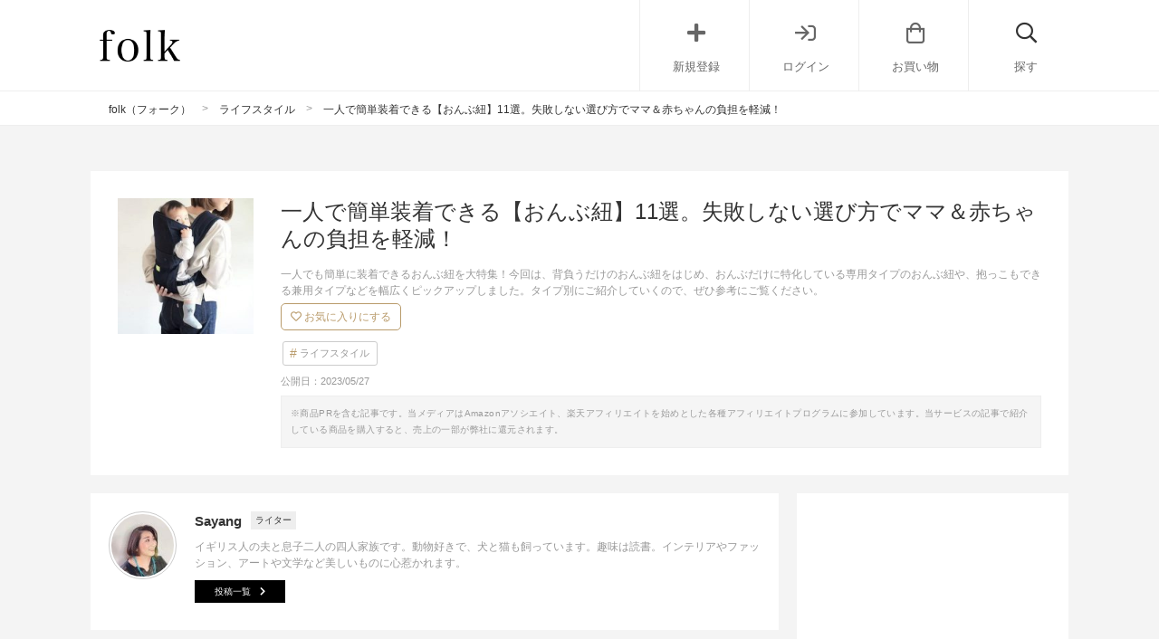

--- FILE ---
content_type: text/html; charset=UTF-8
request_url: https://folk-media.com/3606797
body_size: 32466
content:

	<!DOCTYPE html>
<html lang="ja">
<head>
<script>
var ua = navigator.userAgent.toLowerCase();
var app_access = (ua.indexOf('folk') > -1);
var wp_page = 0;
var wp_tags = [{"term_id":8924,"name":"affiliate","slug":"affiliate","term_group":0,"term_taxonomy_id":8924,"taxonomy":"post_tag","description":"","parent":0,"count":4261,"filter":"raw"},{"term_id":5885,"name":"no_yahoo","slug":"no_yahoo","term_group":0,"term_taxonomy_id":5885,"taxonomy":"post_tag","description":"","parent":0,"count":15946,"filter":"raw"},{"term_id":8663,"name":"seo","slug":"seo","term_group":0,"term_taxonomy_id":8663,"taxonomy":"post_tag","description":"","parent":0,"count":20725,"filter":"raw"}];
var wp_post = {"ID":3606797,"post_author":"534","post_date":"2023-05-27 22:00:20","post_date_gmt":"2023-05-27 13:00:20","post_content":"<h2>\u4e00\u4eba\u3067\u3082\u7c21\u5358\u306b\u6271\u3048\u308b\u304a\u3059\u3059\u3081\u306e\u304a\u3093\u3076\u7d10<\/h2>\r\n\u8d64\u3061\u3083\u3093\u306e\u305f\u3081\u306e\u304a\u3093\u3076\u7d10\u306e\u9078\u3073\u65b9\u3068\u3057\u3066\u3001\u304a\u3093\u3076\u3057\u3084\u3059\u3044\u304b\u3069\u3046\u304b\u3060\u3051\u3067\u306a\u304f\u3001\u4e00\u4eba\u3067\u3082\u7c21\u5358\u306b\u88c5\u7740\u3067\u304d\u308b\u3053\u3068\u3082\u5916\u305b\u306a\u3044\u30dd\u30a4\u30f3\u30c8\u3067\u3059\u3002\r\n\r\n\u6614\u306a\u304c\u3089\u306e\u80cc\u8ca0\u3046\u3060\u3051\u306e\u304a\u3093\u3076\u7d10\u3092\u306f\u3058\u3081\u3001\u304a\u3093\u3076\u3060\u3051\u306b\u7279\u5316\u3057\u3066\u3044\u308b\u5c02\u7528\u30bf\u30a4\u30d7\u306e\u304a\u3093\u3076\u7d10\u3084\u3001\u62b1\u3063\u3053\u3082\u3067\u304d\u308b\u517c\u7528\u30bf\u30a4\u30d7\u306e\u304a\u3093\u3076\u7d10\u306a\u3069\u304c\u3042\u308a\u307e\u3059\u3002\u3053\u3053\u3067\u306f\u3001\u4e00\u4eba\u3067\u3082\u697d\u306b\u6271\u3048\u308b\u304a\u3059\u3059\u3081\u306e\u304a\u3093\u3076\u7d10\u3092\u898b\u3066\u3044\u304d\u307e\u3057\u3087\u3046\u3002\r\n\r\n[app][toc][\/app]\r\n<h2>\u4e00\u4eba\u3067\u3082\u7c21\u5358\u306b\u4f7f\u3048\u308b\u304a\u3093\u3076\u7d10\u306e\u9078\u3073\u65b9<\/h2>\r\n<h3>\u304a\u3093\u3076\u7d10\u306e\u9078\u3073\u65b9\u306e\u30dd\u30a4\u30f3\u30c8\u2460\u88c5\u7740\u65b9\u6cd5<\/h3>\r\n<div class=\"left_cont folk-quotation\">[itemlink post_id=\"3607279\"]<\/div>\r\n\u4e00\u4eba\u3067\u3082\u7c21\u5358\u306b\u4f7f\u3048\u308b\u304a\u3093\u3076\u7d10\u3092\u9078\u3076\u969b\u306b\u306f\u30013\u3064\u306e\u30dd\u30a4\u30f3\u30c8\u3092\u30c1\u30a7\u30c3\u30af\u3059\u308b\u3053\u3068\u3092\u304a\u3059\u3059\u3081\u3057\u307e\u3059\u30021\u3064\u76ee\u306e\u30dd\u30a4\u30f3\u30c8\u306f\u300c\u88c5\u7740\u65b9\u6cd5\u300d\u3067\u3059\u3002\r\n\r\n\u30ea\u30e5\u30c3\u30af\u306e\u3088\u3046\u306b\u80cc\u8ca0\u3046\u3060\u3051\u3067OK\u306e\u304a\u3093\u3076\u7d10\u306a\u3089\u3001\u8d64\u3061\u3083\u3093\u306e\u307b\u304b\u306b\u3054\u5144\u5f1f\u304c\u3044\u308b\u5834\u5408\u3084\u304a\u8377\u7269\u304c\u3042\u308b\u5834\u5408\u306b\u3082\u7c21\u5358\u3067\u4fbf\u5229\u3067\u3059\u306d\u3002\r\n\r\n\u300copper\uff08\u30aa\u30c3\u30d1\u30fc\uff09\u300d\u306e\u300c\u30d9\u30d3\u30fc\u30ad\u30e3\u30ea\u30fc\u300d\u306f\u3001\u8d64\u3061\u3083\u3093\u3092\u304a\u3093\u3076\u7d10\u306e\u4e0a\u306b\u5bdd\u304b\u305b\u3066\u3001\u8db3\u3092\u7a74\u304b\u3089\u51fa\u3057\u3066\u80cc\u4e2d\u306b\u80cc\u8ca0\u3046\u3088\u3046\u306b\u3057\u3066\u4f7f\u3044\u307e\u3059\u3002\r\n<div class=\"cf floatnone\">\r\n\r\n<hr \/>\r\n\r\n<\/div>\r\n&nbsp;\r\n\r\n<!--more-->\r\n\r\n&nbsp;\r\n<h3>\u304a\u3093\u3076\u7d10\u306e\u9078\u3073\u65b9\u306e\u30dd\u30a4\u30f3\u30c8\u2461\u5b89\u5168\u6027<\/h3>\r\n<div class=\"left_cont folk-quotation\">[itemlink post_id=\"3607277\"]<\/div>\r\n\u4e00\u4eba\u3067\u3082\u7c21\u5358\u306b\u4f7f\u3048\u308b\u304a\u3093\u3076\u7d10\u3092\u9078\u3076\u969b\u306b\u306f\u3001\u5b89\u5168\u6027\u306e\u78ba\u8a8d\u306f\u6b20\u304b\u305b\u307e\u305b\u3093\u3002\r\n\r\n\u8d64\u3061\u3083\u3093\u3092\u5b89\u5168\u306b\u304a\u3093\u3076\u3059\u308b\u305f\u3081\u306b\u306f\u3001\u843d\u4e0b\u9632\u6b62\u6a5f\u80fd\u3084\u9996\u306e\u30b5\u30dd\u30fc\u30c8\u6a5f\u80fd\u3092\u30c1\u30a7\u30c3\u30af\u3059\u308b\u3053\u3068\u304c\u5927\u5207\u3067\u3059\u3002\r\n\r\n\u300cAprica\uff08\u30a2\u30c3\u30d7\u30ea\u30ab\uff09\u300d\u306e\u300c\u30b3\u30a2\u30e9 \u30a6\u30eb\u30c8\u30e9\u30e1\u30c3\u30b7\u30e5\u300d\u306f\u517c\u7528\u30bf\u30a4\u30d7\u3067\u30017\u30ab\u6708\u304b\u308936\u30ab\u6708\u306e\u8d64\u3061\u3083\u3093\u306b\u306f\u304a\u3093\u3076\u7d10\u3068\u3057\u3066\u4f7f\u7528\u3067\u304d\u307e\u3059\u3002\r\n\r\n\u8d64\u3061\u3083\u3093\u306e\u9996\u3092\u5b88\u308b\u30d8\u30c3\u30c9\u30b5\u30dd\u30fc\u30c8\u304c\u4ed8\u5c5e\u3057\u3066\u3044\u308b\u304a\u3059\u3059\u3081\u306e\u304a\u3093\u3076\u7d10\u3067\u3059\u3002\r\n<div class=\"cf floatnone\">\r\n\r\n<hr \/>\r\n\r\n<\/div>\r\n&nbsp;\r\n<h3>\u304a\u3093\u3076\u7d10\u306e\u9078\u3073\u65b9\u306e\u30dd\u30a4\u30f3\u30c8\u2462\u30bf\u30a4\u30d7<\/h3>\r\n<div class=\"left_cont folk-quotation\">[itemlink post_id=\"3607282\"]<\/div>\r\n\u4e00\u4eba\u3067\u3082\u7c21\u5358\u306b\u4f7f\u3048\u308b\u304a\u3093\u3076\u7d10\u306e\u9078\u3073\u65b9\u30013\u3064\u76ee\u306e\u30dd\u30a4\u30f3\u30c8\u306f\u304a\u3093\u3076\u7d10\u306e\u30bf\u30a4\u30d7\u3002\r\n\r\n\u304a\u3093\u3076\u306e\u307f\u306e\u5c02\u7528\u30bf\u30a4\u30d7\u3068\u3001\u62b1\u3063\u3053\u3082\u304a\u3093\u3076\u3067\u304d\u308b\u517c\u7528\u30bf\u30a4\u30d7\u304c\u3042\u308a\u307e\u3059\u3002\r\n\r\n\u517c\u7528\u30bf\u30a4\u30d7\u306f\u4eba\u6c17\u3067\u3001\u62b1\u3063\u3053\u306e\u72b6\u614b\u304b\u3089\u304a\u3093\u3076\u306b\u5207\u308a\u66ff\u3048\u3084\u3059\u3044\u3082\u306e\u306f\u3001\u8d64\u3061\u3083\u3093\u304c\u5bdd\u3066\u3044\u308b\u72b6\u614b\u3067\u3082\u4f7f\u3044\u3084\u3059\u304f\u3066\u304a\u3059\u3059\u3081\u3067\u3059\u3002\r\n\r\n\u5c02\u7528\u30bf\u30a4\u30d7\u306f\u300c\u8352\u57ce\u304a\u3093\u3076\u7d10\u300d\u306e\u300c\u6614\u306a\u304c\u3089\u306e\u304a\u3093\u3076\u7d10\u300d\u306e\u3088\u3046\u306b\u3001\u30b7\u30f3\u30d7\u30eb\u3067\u7c21\u5358\u306a\u69cb\u9020\u304c\u4eba\u6c17\u3067\u3059\u3002\r\n<div class=\"cf floatnone\">\r\n\r\n<hr \/>\r\n\r\n<\/div>\r\n&nbsp;\r\n<h2>\u4e00\u4eba\u3067\u3082\u7c21\u5358\u306b\u6271\u3048\u308b\u304a\u3093\u3076\u7d10\u3010\u30e9\u30c3\u30ad\u30fc\u5de5\u696d\u3011<\/h2>\r\n<h3>\u80a9\u30d1\u30c3\u30c9\u304c\u5e45\u5e83\u3044\u300c\u30ad\u30e3\u30ea\u30fc\u30d9\u30fc\u30b7\u30c3\u30af\u300d<\/h3>\r\n<div class=\"left_cont folk-quotation\">[itemlink post_id=\"3607418\"]<\/div>\r\n\u305d\u308c\u3067\u306f\u3053\u3053\u304b\u3089\u3001\u4e00\u4eba\u3067\u3082\u7c21\u5358\u306b\u6271\u3048\u308b\u304a\u3059\u3059\u3081\u306e\u304a\u3093\u3076\u7d10\u3092\u3001\u30d6\u30e9\u30f3\u30c9\u3054\u3068\u306b\u898b\u3066\u3044\u304d\u307e\u3057\u3087\u3046\u3002\r\n\r\n\u3069\u308c\u3082\u30e9\u30f3\u30ad\u30f3\u30b0\u4e0a\u4f4d\u306b\u30e9\u30f3\u30af\u30a4\u30f3\u3059\u308b\u4eba\u6c17\u30d6\u30e9\u30f3\u30c9\u3070\u304b\u308a\u3067\u3059\u3002\r\n\r\n\u300c\u30e9\u30c3\u30ad\u30fc\u5de5\u696d\uff08Lucky Industry\uff09\u300d\u306e\u300cON BACKS CARRIER BASIC\uff08\u30aa\u30f3\u30d0\u30c3\u30af\u30b9 \u30ad\u30e3\u30ea\u30fc \u30d9\u30fc\u30b7\u30c3\u30af\uff09\u300d\u306f\u3001\u62b1\u3063\u3053\u3068\u306e\u517c\u7528\u3067\u6614\u306a\u304c\u3089\u306e\u7d10\u3067\u7d50\u3076\u30bf\u30a4\u30d7\u3002\r\n\r\n\u30af\u30c3\u30b7\u30e7\u30f3\u6027\u304c\u9ad8\u3044\u5e45\u5e83\u306e\u80a9\u30d1\u30c3\u30c9\u306f\u9577\u6642\u9593\u304a\u3093\u3076\u3057\u3084\u3059\u3044\u306e\u3067\u304a\u3059\u3059\u3081\u3067\u3059\u3002\r\n<div class=\"cf floatnone\">\r\n\r\n<hr \/>\r\n\r\n<\/div>\r\n&nbsp;\r\n<h3>\u8d64\u3061\u3083\u3093\u3092\u652f\u3048\u308b\u300c\u30ad\u30e3\u30ea\u30fc \u30a2\u30c9\u30d0\u30f3\u30b9\u300d<\/h3>\r\n<div class=\"left_cont folk-quotation\">[itemlink post_id=\"3607419\"]<\/div>\r\n\u300cON BACKS CARRIER ADVANCE\uff08\u30aa\u30f3\u30d0\u30c3\u30af\u30b9 \u30ad\u30e3\u30ea\u30fc \u30a2\u30c9\u30d0\u30f3\u30b9\uff09\u300d\u3082\u3001\u517c\u7528\u30bf\u30a4\u30d7\u306e\u7c21\u5358\u306b\u4f7f\u3048\u308b\u304a\u3093\u3076\u7d10\u3067\u3059\u3002\r\n\r\n\u8d64\u3061\u3083\u3093\u3092\u652f\u3048\u308b\u90e8\u5206\u306f\u3001\u901a\u6c17\u6027\u306e\u3088\u3044\u30b3\u30f3\u30d5\u30a9\u30fc\u30c8\u30e1\u30c3\u30b7\u30e5\u751f\u5730\u3092\u4f7f\u7528\u3057\u3001\u5feb\u9069\u6027\u3068\u5b89\u5168\u6027\u3092\u517c\u306d\u5099\u3048\u3066\u3044\u307e\u3059\u3002\r\n\r\n\u53cd\u308a\u8fd4\u308a\u3092\u9632\u3050\u30bb\u30fc\u30d5\u30c6\u30a3\u30dc\u30fc\u30c9\u3082\u4eba\u6c17\u306e\u30dd\u30a4\u30f3\u30c8\u3067\u3059\u3002\r\n\r\n\u304a\u3093\u3076\u306e\u5bfe\u8c61\u6708\u9f62\u306f\u300c\u30d9\u30fc\u30b7\u30c3\u30af\u300d\u3082\u300c\u30a2\u30c9\u30d0\u30f3\u30b9\u300d\u30824\u304b\u6708\uff5e24\u304b\u6708\u3001\u4e0a\u9650\u4f53\u91cd\u306e\u76ee\u5b89\u306f13\u30ad\u30ed\u30b0\u30e9\u30e0\u307e\u3067\u3068\u306a\u3063\u3066\u3044\u307e\u3059\u3002\r\n<div class=\"cf floatnone\">\r\n\r\n<hr \/>\r\n\r\n<\/div>\r\n&nbsp;\r\n<h3>\u52d5\u753b\u3067\u30c1\u30a7\u30c3\u30af\u3067\u304d\u308b\u304a\u3093\u3076\u7d10\u306e\u7c21\u5358\u306a\u4f7f\u3044\u65b9<\/h3>\r\n[embed]https:\/\/youtu.be\/zEJxWQEiW_g[\/embed]\r\n<div class=\"inyou_link\">\u51fa\u5178\uff1a<a href=\"https:\/\/youtu.be\/zEJxWQEiW_g\">https:\/\/youtu.be\/<\/a><\/div>\r\n\u300c\u30e9\u30c3\u30ad\u30fc\u5de5\u696d\u300d\u3067\u306f\u3001\u304a\u3093\u3076\u7d10\u306e\u88c5\u7740\u306e\u3057\u304b\u305f\u3092\u8aac\u660e\u3059\u308bYoutube\u52d5\u753b\u3092\u516c\u958b\u3057\u3066\u3044\u307e\u3059\u3002\u62b1\u3063\u3053\u3068\u517c\u7528\u30bf\u30a4\u30d7\u306e\u300cON BACKS CARRIER BASIC\u300d\u3068\u300cON BACKS CARRIER ADVANCE\u300d\u306e\u4f7f\u3044\u65b9\u304c\u7d39\u4ecb\u3055\u308c\u3066\u3044\u308b\u306e\u3067\u305c\u3072\u30c1\u30a7\u30c3\u30af\u3057\u3066\u307f\u3066\u304f\u3060\u3055\u3044\u3002\r\n\r\n\u88c5\u7740\u306e\u524d\u6e96\u5099\u304b\u3089\u59cb\u307e\u308a\u3001\u30ea\u30e5\u30c3\u30af\u7d50\u3073\u3068\u30af\u30ed\u30b9\u7d50\u3073\u306e\u3084\u308a\u65b9\u3001\u30bd\u30d5\u30a1\u3084\u3072\u3056\u3092\u4f7f\u3063\u305f\u964d\u308d\u3057\u65b9\u3082\u7d39\u4ecb\u3055\u308c\u3066\u3044\u307e\u3059\u3002\r\n\r\n&nbsp;\r\n<h2>\u4e00\u4eba\u3067\u3082\u7c21\u5358\u306b\u6271\u3048\u308b\u304a\u3093\u3076\u7d10\u3010BabyBj\u00f6rn\u3011<\/h2>\r\n<h3>\u30d5\u30eb\u30e1\u30c3\u30b7\u30e5\u7d20\u6750\u306e\u300cHARMONY\u300d<\/h3>\r\n<div class=\"left_cont folk-quotation\">[itemlink post_id=\"3607427\"]<\/div>\r\n\u7d9a\u3044\u3066\u304a\u3059\u3059\u3081\u3057\u305f\u3044\u4e00\u4eba\u3067\u3082\u7c21\u5358\u306b\u4f7f\u3048\u308b\u304a\u3093\u3076\u7d10\u306e\u30d6\u30e9\u30f3\u30c9\u306f\u3001\u30b9\u30a6\u30a7\u30fc\u30c7\u30f3\u767a\u306e\u300cBabyBj\u00f6rn\uff08\u30d9\u30d3\u30fc\u30d3\u30e7\u30eb\u30f3\uff09\u300d\u3067\u3059\u3002\r\n\r\n\u62b1\u3063\u3053\u517c\u7528\u30bf\u30a4\u30d7\u306e\u300c\u30d9\u30d3\u30fc\u30ad\u30e3\u30ea\u30a2 HARMONY\uff08\u30cf\u30fc\u30e2\u30cb\u30fc\uff09\u300d\u306f\u30d5\u30eb\u30e1\u30c3\u30b7\u30e5\u7d20\u6750\u3067\u4f5c\u3089\u308c\u3066\u3044\u307e\u3059\u3002\r\n\r\n\u304a\u3093\u3076\u306e\u5bfe\u8c61\u6708\u9f62\u306f12\u304b\u6708\uff5e36\u304b\u6708\u3001\u4e0a\u9650\u4f53\u91cd\u306e\u76ee\u5b89\u306f15\u30ad\u30ed\u30b0\u30e9\u30e0\u3067\u3059\u3002\u7c21\u5358\u306b\u88c5\u7740\u3057\u3084\u3059\u3044\u69cb\u9020\u3082\u4eba\u6c17\u3092\u96c6\u3081\u3066\u3044\u307e\u3059\u3002\r\n<div class=\"cf floatnone\">\r\n\r\n<hr \/>\r\n\r\n<\/div>\r\n&nbsp;\r\n<h3>4\u901a\u308a\u306b\u4f7f\u3048\u308b\u300cONE KAI AIR\u300d<\/h3>\r\n<div class=\"left_cont folk-quotation\">[itemlink post_id=\"3607479\"]<\/div>\r\n\u30af\u30c3\u30b7\u30e7\u30f3\u304c\u63a7\u3048\u3081\u3067\u30b9\u30de\u30fc\u30c8\u306b\u898b\u3048\u308b\u304a\u3093\u3076\u7d10\u300c\u30d9\u30d3\u30fc\u30ad\u30e3\u30ea\u30a2 ONE KAI AIR\uff08\u30ef\u30f3\u30ab\u30a4\u30a8\u30a2\u30fc\uff09\u300d\u3082\u7c21\u5358\u306b\u4f7f\u3048\u308b\u306e\u3067\u304a\u3059\u3059\u3081\u3067\u3059\u3002\r\n\r\n\u3053\u3061\u3089\u3082\u8d64\u3061\u3083\u3093\u304c\u84b8\u308c\u306b\u304f\u3044\u30d5\u30eb\u30e1\u30c3\u30b7\u30e5\u751f\u5730\u3092\u63a1\u7528\u3057\u3066\u3044\u307e\u3059\u3002\u300cBabyBj\u00f6rn\u300d\u3067\u306f\u6bd2\u6027\u304c\u306a\u304f\u3001\u74b0\u5883\u306b\u3082\u914d\u616e\u3057\u305f\u7d20\u6750\u3092\u4f7f\u7528\u3057\u3066\u3044\u308b\u306e\u3067\u5b89\u5168\u3067\u3059\u3002\r\n\r\n4\u901a\u308a\u306e\u4f7f\u3044\u65b9\u304c\u3067\u304d\u308b\u517c\u7528\u30bf\u30a4\u30d7\u3067\u3001\u304a\u3093\u3076\u306e\u5bfe\u8c61\u6708\u9f62\u306f12\u304b\u6708\uff5e36\u304b\u6708\u3001\u4e0a\u9650\u4f53\u91cd\u306e\u76ee\u5b89\u306f15\u30ad\u30ed\u30b0\u30e9\u30e0\u3068\u306a\u3063\u3066\u3044\u307e\u3059\u3002\r\n<div class=\"cf floatnone\">\r\n\r\n<hr \/>\r\n\r\n<\/div>\r\n&nbsp;\r\n<h3>\u4e00\u4eba\u3067\u3082\u7c21\u5358\u306b\u304a\u3093\u3076\u306b\u79fb\u884c\u3067\u304d\u308b\u65b9\u6cd5<\/h3>\r\n[embed]https:\/\/youtu.be\/MfUBO4IjAqQ[\/embed]\r\n<div class=\"inyou_link\">\u51fa\u5178\uff1a<a href=\"https:\/\/youtu.be\/MfUBO4IjAqQ\">https:\/\/youtu.be\/<\/a><\/div>\r\n\u300cBabyBj\u00f6rn\u300d\u304b\u3089\u3082\u3001\u304a\u3093\u3076\u7d10\u306e\u4f7f\u3044\u65b9\u3092\u7d39\u4ecb\u3059\u308b\u52d5\u753b\u304c\u516c\u958b\u3055\u308c\u3066\u3044\u307e\u3059\u3002\u3053\u3061\u3089\u306f\u300cONE KAI\u300d\u3067\u306e\u304a\u3093\u3076\u306e\u65b9\u6cd5\u304c\u308f\u304b\u308b\u52d5\u753b\u3067\u3059\u3002\u5b89\u5168\u306e\u305f\u3081\u300c\u304a\u3093\u3076\u306f\u5fc5\u305a12\u304b\u6708\u3092\u904e\u304e\u3066\u304b\u3089\u3054\u4f7f\u7528\u4e0b\u3055\u3044\u300d\u3068\u30a2\u30ca\u30a6\u30f3\u30b9\u304c\u5165\u3063\u3066\u3044\u307e\u3059\u3002\r\n\r\n\u4e00\u4eba\u3067\u3082\u697d\u306b\u8d64\u3061\u3083\u3093\u3092\u304a\u3093\u3076\u3059\u308b\u3084\u308a\u65b9\u3068\u3057\u3066\u7d39\u4ecb\u3055\u308c\u3066\u3044\u308b\u306e\u306f\u3001\u5bfe\u9762\u62b1\u3063\u3053\u304b\u3089\u304a\u3093\u3076\u306b\u79fb\u884c\u3059\u308b\u65b9\u6cd5\u3067\u3059\u3002\u964d\u308d\u3057\u65b9\u3082\u30c1\u30a7\u30c3\u30af\u3057\u3066\u304f\u3060\u3055\u3044\u306d\u3002\r\n\r\n&nbsp;\r\n\r\n<!--nextpage-->\r\n\r\n[mobile][toc][\/mobile]\r\n<h2>\u4e00\u4eba\u3067\u3082\u7c21\u5358\u306b\u6271\u3048\u308b\u304a\u3093\u3076\u7d10\u3010Ergobaby\u3011<\/h2>\r\n<h3>\u4eba\u9593\u5de5\u5b66\u306b\u57fa\u3065\u3044\u305f\u300c\u30aa\u30e0\u30cb\u30d6\u30ea\u30fc\u30ba\u300d<\/h3>\r\n<div class=\"left_cont folk-quotation\">[itemlink post_id=\"3607480\"]<\/div>\r\n\u4eba\u9593\u5de5\u5b66\u306b\u57fa\u3065\u304d\u8d64\u3061\u3083\u3093\u3092\u5feb\u9069\u304b\u3064\u5b89\u5168\u306b\u30b5\u30dd\u30fc\u30c8\u3059\u308b\u88fd\u54c1\u304c\u4eba\u6c17\u3092\u96c6\u3081\u3066\u3044\u308b\u300cErgobaby\uff08\u30a8\u30eb\u30b4\u30d9\u30d3\u30fc\uff09\u300d\u306e\u304a\u3093\u3076\u7d10\u3082\u3001\u4e00\u4eba\u3067\u7c21\u5358\u306b\u88c5\u7740\u3057\u3084\u3059\u3044\u306e\u3067\u304a\u3059\u3059\u3081\u3067\u3059\u3002\r\n\r\n\u6700\u4e0a\u7d1a\u30e2\u30c7\u30eb\u306e\u300c\u30aa\u30e0\u30cb\u30d6\u30ea\u30fc\u30ba\u300d\u306f\u3001\u80a9\u30d9\u30eb\u30c8\u3084\u8170\u30d9\u30eb\u30c8\u304c\u5e45\u5e83\u306a\u306e\u3067\u9577\u6642\u9593\u4f7f\u7528\u3057\u3066\u3082\u8ca0\u62c5\u304c\u6291\u3048\u3089\u308c\u307e\u3059\u3002\r\n\r\n\u304a\u3093\u3076\u306e\u5bfe\u8c61\u6708\u9f62\u306f\uff16\u304b\u6708\u304b\u308948\u304b\u6708\u3001\u4e0a\u9650\u4f53\u91cd\u306e\u76ee\u5b89\u306f20\u30ad\u30ed\u30b0\u30e9\u30e0\u3067\u3059\u3002\r\n<div class=\"cf floatnone\">\r\n\r\n<hr \/>\r\n\r\n<\/div>\r\n&nbsp;\r\n\r\n[adsense]\r\n\r\n&nbsp;\r\n<h3>\u9577\u6642\u9593\u306e\u4f7f\u7528\u3082\u697d\u306a\u300c\u30a2\u30c0\u30d7\u30c8 \u30af\u30fc\u30eb\u30a8\u30a2\u300d<\/h3>\r\n<div class=\"left_cont folk-quotation\">[itemlink post_id=\"3607481\"]<\/div>\r\n\u300cErgobaby\u300d\u306e\u300cADAPT\uff08\u30a2\u30c0\u30d7\u30c8\uff09 \u30af\u30fc\u30eb\u30a8\u30a2\u300d\u306f\u3001\u901a\u6c17\u6027\u306e\u3088\u30443D\u30a8\u30a2\u30fc\u30e1\u30c3\u30b7\u30e5\u751f\u5730\u3092\u4f7f\u7528\u3057\u305f\u30b7\u30f3\u30d7\u30eb\u306a\u30c7\u30b6\u30a4\u30f3\u304c\u4eba\u6c17\u3092\u96c6\u3081\u3066\u3044\u307e\u3059\u3002\r\n\r\n\u5bfe\u9762\u62b1\u304d\u3068\u8170\u62b1\u304d\u3001\u305d\u3057\u3066\u304a\u3093\u3076\u306e3\u901a\u308a\u306e\u4f7f\u3044\u65b9\u304c\u7c21\u5358\u306b\u3067\u304d\u308b\u304a\u3059\u3059\u3081\u306e\u304a\u3093\u3076\u7d10\u3067\u3059\u3002\r\n\r\n\u30a6\u30a8\u30b9\u30c8\u30d9\u30eb\u30c8\u306b\u306f\u8170\u30b5\u30dd\u30fc\u30c8\u304c\u4ed8\u3044\u3066\u3044\u308b\u306e\u3067\u3001\u9577\u6642\u9593\u306e\u4f7f\u7528\u3082\u697d\u306b\u3067\u304d\u307e\u3059\u3002\u304a\u3093\u3076\u306e\u5bfe\u8c61\u6708\u9f62\u306f6\u304b\u6708\u304b\u308936\u304b\u6708\u3001\u4e0a\u9650\u4f53\u91cd\u306e\u76ee\u5b89\u306f15\u30ad\u30ed\u30b0\u30e9\u30e0\u3067\u3059\u3002\r\n<div class=\"cf floatnone\">\r\n\r\n<hr \/>\r\n\r\n<\/div>\r\n&nbsp;\r\n<h3>\u4e00\u4eba\u3067\u3082\u8d64\u3061\u3083\u3093\u3092\u7c21\u5358\u306b\u304a\u3093\u3076\u3067\u304d\u308b\u52d5\u753b<\/h3>\r\n[embed]https:\/\/youtu.be\/BFsLeulDSbE[\/embed]\r\n<div class=\"inyou_link\">\u51fa\u5178\uff1a<a href=\"https:\/\/youtu.be\/BFsLeulDSbE\">https:\/\/youtu.be\/<\/a><\/div>\r\n\u300cErgobaby\u300d\u306e\u304a\u3093\u3076\u7d10\u306f\u3001\u8d64\u3061\u3083\u3093\u306e\u8eab\u9577\u306b\u5408\u308f\u305b\u3066\u3001\u30cd\u30c3\u30af\u30b5\u30dd\u30fc\u30c8\u3084\u30d8\u30c3\u30c9\u30b5\u30dd\u30fc\u30c8\u306e\u4f4d\u7f6e\u3092\u8abf\u6574\u3059\u308b\u3053\u3068\u3082\u3067\u304d\u307e\u3059\u3002\u3053\u3061\u3089\u306e\u52d5\u753b\u3067\u306f\u3001\u80a9\u30b9\u30c8\u30e9\u30c3\u30d7\u306e\u6e96\u5099\u306a\u3069\u3082\u308f\u304b\u308a\u3084\u3059\u304f\u7d39\u4ecb\u3055\u308c\u3066\u3044\u308b\u306e\u3067\u3001\u305c\u3072\u53c2\u8003\u306b\u3057\u3066\u307f\u3066\u304f\u3060\u3055\u3044\u306d\u3002\r\n\r\n\u52d5\u753b\u306e\u8aac\u660e\u306b\u5f93\u3063\u3066\u3044\u304f\u3068\u3001\u4e00\u4eba\u3067\u3082\u7c21\u5358\u306b\u8d64\u3061\u3083\u3093\u3092\u62b1\u3063\u3053\u3059\u308b\u3053\u3068\u304c\u3067\u304d\u308b\u3067\u3057\u3087\u3046\u3002\r\n\r\n&nbsp;\r\n<h2>\u4e00\u4eba\u3067\u3082\u7c21\u5358\u306b\u6271\u3048\u308b\u304a\u3093\u3076\u7d10\u3010boba\u3011<\/h2>\r\n<h3>\u9577\u304f\u4f7f\u3048\u308b\u3044\u3044\u3068\u3053\u3069\u308a\u306e\u300c\u30dc\u30d0\u30a8\u30c3\u30af\u30b9\u300d<\/h3>\r\n<div class=\"left_cont folk-quotation\">[itemlink post_id=\"3607483\"]<\/div>\r\n\u7d9a\u3044\u3066\u304a\u3059\u3059\u3081\u3059\u308b\u4e00\u4eba\u3067\u3082\u7c21\u5358\u306b\u304a\u3093\u3076\u304c\u3067\u304d\u308b\u304a\u3093\u3076\u7d10\u306e\u30d6\u30e9\u30f3\u30c9\u306f\u3001\u30a2\u30e1\u30ea\u30ab\u306e\u81ea\u7136\u8c4a\u304b\u306a\u30b3\u30ed\u30e9\u30c9\u5dde\u3067\u8a95\u751f\u3057\u305f\u300cboba\uff08\u30dc\u30d0\uff09\u300d\u3067\u3059\u3002\r\n\r\n\u4eba\u9593\u5de5\u5b66\u306b\u57fa\u3065\u3044\u305f\u30c7\u30b6\u30a4\u30f3\u3068\u3001\u8d64\u3061\u3083\u3093\u304c\u5feb\u9069\u306b\u611f\u3058\u308b\u7d20\u6750\u306e\u958b\u767a\u306b\u6ce8\u529b\u3057\u3066\u751f\u307e\u308c\u307e\u3057\u305f\u3002\r\n\r\n\u300cBoba X\uff08\u30dc\u30d0\u30a8\u30c3\u30af\u30b9\uff09\u300d\u306f\u3001\u30e9\u30c3\u30d7\u3068\u30ad\u30e3\u30ea\u30a2\u306e\u3044\u3044\u3068\u3053\u3069\u308a\u306e\u30c7\u30b6\u30a4\u30f3\u304c\u4eba\u6c17\u3002\u304a\u3093\u3076\u306e\u5bfe\u8c61\u6708\u9f62\u306f\u8170\u304c\u5b8c\u5168\u306b\u5ea7\u3063\u3066\u304b\u3089\u3001\u4e0a\u9650\u4f53\u91cd\u76ee\u5b89\u306f20\u30ad\u30ed\u30b0\u30e9\u30e0\u3067\u3059\u3002\r\n<div class=\"cf floatnone\">\r\n\r\n<hr \/>\r\n\r\n<\/div>\r\n&nbsp;\r\n<h3>\u6301\u3061\u904b\u3073\u306b\u304a\u3059\u3059\u3081\u306e\u8d85\u8efd\u91cf\u300c\u30dc\u30d0\u30a8\u30a2\u30fc\u300d<\/h3>\r\n<div class=\"left_cont folk-quotation\">[itemlink post_id=\"3607417\"]<\/div>\r\n\u300c\u30dc\u30d0\u300d\u306e\u304a\u3093\u3076\u7d10\u306f\u3001\u30ea\u30e5\u30c3\u30af\u306e\u3088\u3046\u306b\u80cc\u8ca0\u3046\u3060\u3051\u3067\u7c21\u5358\u306b\u8d64\u3061\u3083\u3093\u3092\u304a\u3093\u3076\u3059\u308b\u3053\u3068\u304c\u3067\u304d\u307e\u3059\u3002\r\n\r\n\u30d1\u30e9\u30b7\u30e5\u30fc\u30c8\u306e\u7d20\u6750\u306b\u3082\u306a\u308b\u30ca\u30a4\u30ed\u30f3\u751f\u5730\u3067\u4f5c\u3089\u308c\u3066\u3044\u308b\u300cBoba Air\uff08\u30dc\u30d0\u30a8\u30a2\u30fc\uff09\u300d\u306f410\u30b0\u30e9\u30e0\u3057\u304b\u306a\u3044\u8d85\u8efd\u91cf\u30bf\u30a4\u30d7\u306e\u304a\u3093\u3076\u7d10\u3067\u3059\u3002\r\n\r\n\u8efd\u91cf\u3067\u3059\u304c\u3001\u3082\u3061\u308d\u3093\u5b89\u5168\u6027\u306f\u3057\u3063\u304b\u308a\u8003\u3048\u3089\u308c\u3066\u3044\u307e\u3059\u3002\u3053\u3061\u3089\u3082\u304a\u3093\u3076\u306e\u5bfe\u8c61\u6708\u9f62\u306f\u8170\u304c\u5b8c\u5168\u306b\u5ea7\u3063\u3066\u304b\u3089\u3001\u4e0a\u9650\u4f53\u91cd\u76ee\u5b89\u306f20\u30ad\u30ed\u30b0\u30e9\u30e0\u3067\u3059\u3002\r\n<div class=\"cf floatnone\">\r\n\r\n<hr \/>\r\n\r\n<\/div>\r\n&nbsp;\r\n<h3>\u300cBoba Air\u300d\u306e\u7c21\u5358\u306a\u4f7f\u3044\u65b9\u306e\u7d39\u4ecb\u52d5\u753b<\/h3>\r\n[embed]https:\/\/youtu.be\/toBnb_gx7lk[\/embed]\r\n<div class=\"inyou_link\">\u51fa\u5178\uff1a<a href=\"https:\/\/youtu.be\/toBnb_gx7lk\">https:\/\/youtu.be\/<\/a><\/div>\r\n\u3053\u3061\u3089\u306e\u52d5\u753b\u3067\u306f\u3001\u300cBoba Air\u300d\u306e\u7c21\u5358\u306a\u4f7f\u3044\u65b9\u304c\u7d39\u4ecb\u3055\u308c\u3066\u3044\u307e\u3059\u3002\u52d5\u753b\u5185\u3067\u306f\u7acb\u3063\u305f\u72b6\u614b\u3067\u306e\u304a\u3093\u3076\u306e\u3084\u308a\u65b9\u306b\u306a\u3063\u3066\u3044\u307e\u3059\u304c\u3001\u5b89\u5168\u306e\u305f\u3081\u306b\u3082\u6163\u308c\u308b\u307e\u3067\u306f\u30bd\u30d5\u30a1\u3084\u5e8a\u306b\u5ea7\u3063\u305f\u72b6\u614b\u3067\u7df4\u7fd2\u3059\u308b\u3068\u3088\u3044\u3067\u3057\u3087\u3046\u3002\r\n\r\n\u300cBoba\u300d\u306e\u516c\u5f0f\u52d5\u753b\u3067\u3059\u304c\u3001\u8a00\u8449\u3067\u306e\u8aac\u660e\u306f\u306a\u3044\u306e\u3067\u82f1\u8a9e\u304c\u82e6\u624b\u306a\u65b9\u3067\u3082\u5b89\u5fc3\u3057\u3066\u30c1\u30a7\u30c3\u30af\u3067\u304d\u307e\u3059\u3002\u307b\u304b\u306b\u3082\u3044\u308d\u3044\u308d\u306a\u52d5\u753b\u304c\u3042\u308b\u306e\u3067\u78ba\u8a8d\u3057\u3066\u307f\u3066\u304f\u3060\u3055\u3044\u306d\u3002\r\n\r\n&nbsp;\r\n<h2>\u4e00\u4eba\u3067\u3082\u7c21\u5358\u306b\u88c5\u7740\u3057\u3084\u3059\u3044\u304a\u3093\u3076\u7d10\u3092\u9078\u307c\u3046<\/h2>\r\n\u4e00\u4eba\u3067\u3082\u7c21\u5358\u306b\u88c5\u7740\u3067\u304d\u308b\u304a\u3093\u3076\u7d10\u306e\u9078\u3073\u65b9\u3068\u3001\u304a\u3059\u3059\u3081\u306e\u304a\u3093\u3076\u7d10\u3092\u30d6\u30e9\u30f3\u30c9\u3054\u3068\u306b\u898b\u3066\u304d\u307e\u3057\u305f\u3002\r\n\r\n\u5916\u51fa\u6642\u306b\u306f\u3082\u3061\u308d\u3093\u306e\u3053\u3068\u3001\u5bb6\u306e\u4e2d\u306b\u3044\u3066\u3082\u8d64\u3061\u3083\u3093\u3092\u304a\u3093\u3076\u3057\u306a\u304c\u3089\u5bb6\u4e8b\u3092\u3053\u306a\u3055\u306a\u3051\u308c\u3070\u306a\u3089\u306a\u3044\u5834\u9762\u3082\u3042\u308a\u307e\u3059\u3002\u3060\u304b\u3089\u3053\u305d\u3001\u8d64\u3061\u3083\u3093\u3082\u5927\u4eba\u3082\u697d\u306b\u4f7f\u7528\u3067\u304d\u308b\u30c7\u30b6\u30a4\u30f3\u306e\u304a\u3093\u3076\u7d10\u304c\u304a\u3059\u3059\u3081\u3067\u3059\u3002\u4e00\u4eba\u3067\u3082\u7c21\u5358\u306b\u4f7f\u3048\u308b\u3001\u304a\u3093\u3076\u7d10\u9078\u3073\u306e\u53c2\u8003\u306b\u3057\u3066\u307f\u3066\u304f\u3060\u3055\u3044\u306d\u3002\r\n<h2>\u3053\u3061\u3089\u3082\u304a\u3059\u3059\u3081\u2606<\/h2>\r\nhttps:\/\/folk-media.com\/3513557\r\nhttps:\/\/folk-media.com\/3545034\r\nhttps:\/\/folk-media.com\/3530050","post_title":"\u4e00\u4eba\u3067\u7c21\u5358\u88c5\u7740\u3067\u304d\u308b\u3010\u304a\u3093\u3076\u7d10\u301111\u9078\u3002\u5931\u6557\u3057\u306a\u3044\u9078\u3073\u65b9\u3067\u30de\u30de\uff06\u8d64\u3061\u3083\u3093\u306e\u8ca0\u62c5\u3092\u8efd\u6e1b\uff01","post_excerpt":"","post_status":"publish","comment_status":"open","ping_status":"closed","post_password":"","post_name":"%e4%b8%80%e4%ba%ba%e3%81%a7%e7%b0%a1%e5%8d%98%e8%a3%85%e7%9d%80%e3%81%a7%e3%81%8d%e3%82%8b%e3%80%90%e3%81%8a%e3%82%93%e3%81%b6%e7%b4%90%e3%80%9111%e9%81%b8%e3%80%82%e5%a4%b1%e6%95%97%e3%81%97%e3%81%aa","to_ping":"","pinged":"","post_modified":"2023-05-22 11:51:12","post_modified_gmt":"2023-05-22 02:51:12","post_content_filtered":"","post_parent":0,"guid":"https:\/\/folk-media.com\/?p=3606797","menu_order":0,"post_type":"post","post_mime_type":"","comment_count":"0","filter":"raw"};
var wp_brands = false;
var wp_categories = [{"term_id":6722,"name":"\u30e9\u30a4\u30d5\u30b9\u30bf\u30a4\u30eb","slug":"lifestyle","term_group":0,"term_taxonomy_id":6722,"taxonomy":"cate","description":"\u300c\u30e9\u30a4\u30d5\u30b9\u30bf\u30a4\u30eb\u300d\u306b\u95a2\u3059\u308b\u8a18\u4e8b\u4e00\u89a7\u30da\u30fc\u30b8\u3067\u3059\u3002\u65e5\u3005\u306e\u751f\u6d3b\u306b\u5f79\u7acb\u3064\u60c5\u5831\u3084\u8c46\u77e5\u8b58\u3001\u30c8\u30ec\u30f3\u30c9\u60c5\u5831\u3092\u3054\u89a7\u3044\u305f\u3060\u3051\u307e\u3059\u3002folk\u306f\u3001\u30e9\u30a4\u30d5\u30b9\u30bf\u30a4\u30eb\u30fb\u30d5\u30a1\u30c3\u30b7\u30e7\u30f3\u30fb\u30a4\u30f3\u30c6\u30ea\u30a2\u30fb\u751f\u6d3b\u96d1\u8ca8\u30fb\u30d8\u30a2\u30b9\u30bf\u30a4\u30eb\u306a\u3069\u306e\u60c5\u5831\u304c\u96c6\u307e\u308b\u3001\u5927\u4eba\u5973\u6027\u5411\u3051\u30e9\u30a4\u30d5\u30b9\u30bf\u30a4\u30eb\u30e1\u30c7\u30a3\u30a2\u3067\u3059\u3002","parent":0,"count":3410,"filter":"raw"}];
var wp_page = 0;
</script>

<link rel="dns-prefetch" href="//pagead2.googlesyndication.com">
<link rel="dns-prefetch" href="//googleads.g.doubleclick.net">
<link rel="dns-prefetch" href="//tpc.googlesyndication.com">
<link rel="dns-prefetch" href="//www.gstatic.com">



	<meta charset="UTF-8">
	<!-- add noindex with noindex tag -->
		<!-- / add noindex with plugin or noindex tag -->
	<title>  一人で簡単装着できる【おんぶ紐】11選。失敗しない選び方でママ＆赤ちゃんの負担を軽減！ | folk</title>
		<meta content="width=device-width, initial-scale=1.0, user-scalable=no" name="viewport">
	<link rel="alternate" type="application/rss+xml" title="folk" href="https://folk-media.com/feed">
	<!-- External files -->
	<link href="https://use.fontawesome.com/releases/v5.6.1/css/all.css" rel="stylesheet">
	<link rel="stylesheet" href="https://pro.fontawesome.com/releases/v5.15.2/css/all.css" integrity="sha384-yJpxAFV0Ip/w63YkZfDWDTU6re/Oc3ZiVqMa97pi8uPt92y0wzeK3UFM2yQRhEom" crossorigin="anonymous">
	<link rel="stylesheet" href="https://folk-media.com/wp-content/themes/blog/css/style.css" />
	<!-- Favicon, Thumbnail image -->
	<link rel="shortcut icon" href="https://folk-media.com/favicon.ico">
	<link rel="apple-touch-icon-precomposed" href="https://folk-media.com/wp-content/uploads/2017/06/apple-touch-icon-3.png" />
	<!-- jquery -->
	<meta name='robots' content='max-image-preview:large' />

<!-- SEO SIMPLE PACK 3.2.0 -->
<title>一人で簡単装着できる【おんぶ紐】11選。失敗しない選び方でママ＆赤ちゃんの負担を軽減！</title>
<meta name="description" content="一人でも簡単に装着できるおんぶ紐を大特集！今回は、背負うだけのおんぶ紐をはじめ、おんぶだけに特化している専用タイプのおんぶ紐や、抱っこもできる兼用タイプなどを幅広くピックアップしました。タイプ別にご紹介していくので、ぜひ参考にご覧ください。">
<link rel="canonical" href="https://folk-media.com/3606797">
<meta property="og:locale" content="ja_JP">
<meta property="og:type" content="article">
<meta property="og:image" content="https://folk-media.com/wp-content/uploads/2023/05/51VckZh1enL._AC_.jpg">
<meta property="og:title" content="一人で簡単装着できる【おんぶ紐】11選。失敗しない選び方でママ＆赤ちゃんの負担を軽減！">
<meta property="og:description" content="一人でも簡単に装着できるおんぶ紐を大特集！今回は、背負うだけのおんぶ紐をはじめ、おんぶだけに特化している専用タイプのおんぶ紐や、抱っこもできる兼用タイプなどを幅広くピックアップしました。タイプ別にご紹介していくので、ぜひ参考にご覧ください。">
<meta property="og:url" content="https://folk-media.com/3606797">
<meta property="og:site_name" content="folk">
<meta name="twitter:card" content="summary_large_image">
<!-- / SEO SIMPLE PACK -->

<link rel='stylesheet' id='wp-block-library-css' href='https://folk-media.com/wp-includes/css/dist/block-library/style.min.css?ver=6.2' type='text/css' media='all' />
<style id='rinkerg-gutenberg-rinker-style-inline-css' type='text/css'>
.wp-block-create-block-block{background-color:#21759b;color:#fff;padding:2px}

</style>
<style id='elasticpress-related-posts-style-inline-css' type='text/css'>
.editor-styles-wrapper .wp-block-elasticpress-related-posts ul,.wp-block-elasticpress-related-posts ul{list-style-type:none;padding:0}.editor-styles-wrapper .wp-block-elasticpress-related-posts ul li a>div{display:inline}

</style>
<link rel='stylesheet' id='classic-theme-styles-css' href='https://folk-media.com/wp-includes/css/classic-themes.min.css?ver=6.2' type='text/css' media='all' />
<style id='global-styles-inline-css' type='text/css'>
body{--wp--preset--color--black: #000000;--wp--preset--color--cyan-bluish-gray: #abb8c3;--wp--preset--color--white: #ffffff;--wp--preset--color--pale-pink: #f78da7;--wp--preset--color--vivid-red: #cf2e2e;--wp--preset--color--luminous-vivid-orange: #ff6900;--wp--preset--color--luminous-vivid-amber: #fcb900;--wp--preset--color--light-green-cyan: #7bdcb5;--wp--preset--color--vivid-green-cyan: #00d084;--wp--preset--color--pale-cyan-blue: #8ed1fc;--wp--preset--color--vivid-cyan-blue: #0693e3;--wp--preset--color--vivid-purple: #9b51e0;--wp--preset--gradient--vivid-cyan-blue-to-vivid-purple: linear-gradient(135deg,rgba(6,147,227,1) 0%,rgb(155,81,224) 100%);--wp--preset--gradient--light-green-cyan-to-vivid-green-cyan: linear-gradient(135deg,rgb(122,220,180) 0%,rgb(0,208,130) 100%);--wp--preset--gradient--luminous-vivid-amber-to-luminous-vivid-orange: linear-gradient(135deg,rgba(252,185,0,1) 0%,rgba(255,105,0,1) 100%);--wp--preset--gradient--luminous-vivid-orange-to-vivid-red: linear-gradient(135deg,rgba(255,105,0,1) 0%,rgb(207,46,46) 100%);--wp--preset--gradient--very-light-gray-to-cyan-bluish-gray: linear-gradient(135deg,rgb(238,238,238) 0%,rgb(169,184,195) 100%);--wp--preset--gradient--cool-to-warm-spectrum: linear-gradient(135deg,rgb(74,234,220) 0%,rgb(151,120,209) 20%,rgb(207,42,186) 40%,rgb(238,44,130) 60%,rgb(251,105,98) 80%,rgb(254,248,76) 100%);--wp--preset--gradient--blush-light-purple: linear-gradient(135deg,rgb(255,206,236) 0%,rgb(152,150,240) 100%);--wp--preset--gradient--blush-bordeaux: linear-gradient(135deg,rgb(254,205,165) 0%,rgb(254,45,45) 50%,rgb(107,0,62) 100%);--wp--preset--gradient--luminous-dusk: linear-gradient(135deg,rgb(255,203,112) 0%,rgb(199,81,192) 50%,rgb(65,88,208) 100%);--wp--preset--gradient--pale-ocean: linear-gradient(135deg,rgb(255,245,203) 0%,rgb(182,227,212) 50%,rgb(51,167,181) 100%);--wp--preset--gradient--electric-grass: linear-gradient(135deg,rgb(202,248,128) 0%,rgb(113,206,126) 100%);--wp--preset--gradient--midnight: linear-gradient(135deg,rgb(2,3,129) 0%,rgb(40,116,252) 100%);--wp--preset--duotone--dark-grayscale: url('#wp-duotone-dark-grayscale');--wp--preset--duotone--grayscale: url('#wp-duotone-grayscale');--wp--preset--duotone--purple-yellow: url('#wp-duotone-purple-yellow');--wp--preset--duotone--blue-red: url('#wp-duotone-blue-red');--wp--preset--duotone--midnight: url('#wp-duotone-midnight');--wp--preset--duotone--magenta-yellow: url('#wp-duotone-magenta-yellow');--wp--preset--duotone--purple-green: url('#wp-duotone-purple-green');--wp--preset--duotone--blue-orange: url('#wp-duotone-blue-orange');--wp--preset--font-size--small: 13px;--wp--preset--font-size--medium: 20px;--wp--preset--font-size--large: 36px;--wp--preset--font-size--x-large: 42px;--wp--preset--spacing--20: 0.44rem;--wp--preset--spacing--30: 0.67rem;--wp--preset--spacing--40: 1rem;--wp--preset--spacing--50: 1.5rem;--wp--preset--spacing--60: 2.25rem;--wp--preset--spacing--70: 3.38rem;--wp--preset--spacing--80: 5.06rem;--wp--preset--shadow--natural: 6px 6px 9px rgba(0, 0, 0, 0.2);--wp--preset--shadow--deep: 12px 12px 50px rgba(0, 0, 0, 0.4);--wp--preset--shadow--sharp: 6px 6px 0px rgba(0, 0, 0, 0.2);--wp--preset--shadow--outlined: 6px 6px 0px -3px rgba(255, 255, 255, 1), 6px 6px rgba(0, 0, 0, 1);--wp--preset--shadow--crisp: 6px 6px 0px rgba(0, 0, 0, 1);}:where(.is-layout-flex){gap: 0.5em;}body .is-layout-flow > .alignleft{float: left;margin-inline-start: 0;margin-inline-end: 2em;}body .is-layout-flow > .alignright{float: right;margin-inline-start: 2em;margin-inline-end: 0;}body .is-layout-flow > .aligncenter{margin-left: auto !important;margin-right: auto !important;}body .is-layout-constrained > .alignleft{float: left;margin-inline-start: 0;margin-inline-end: 2em;}body .is-layout-constrained > .alignright{float: right;margin-inline-start: 2em;margin-inline-end: 0;}body .is-layout-constrained > .aligncenter{margin-left: auto !important;margin-right: auto !important;}body .is-layout-constrained > :where(:not(.alignleft):not(.alignright):not(.alignfull)){max-width: var(--wp--style--global--content-size);margin-left: auto !important;margin-right: auto !important;}body .is-layout-constrained > .alignwide{max-width: var(--wp--style--global--wide-size);}body .is-layout-flex{display: flex;}body .is-layout-flex{flex-wrap: wrap;align-items: center;}body .is-layout-flex > *{margin: 0;}:where(.wp-block-columns.is-layout-flex){gap: 2em;}.has-black-color{color: var(--wp--preset--color--black) !important;}.has-cyan-bluish-gray-color{color: var(--wp--preset--color--cyan-bluish-gray) !important;}.has-white-color{color: var(--wp--preset--color--white) !important;}.has-pale-pink-color{color: var(--wp--preset--color--pale-pink) !important;}.has-vivid-red-color{color: var(--wp--preset--color--vivid-red) !important;}.has-luminous-vivid-orange-color{color: var(--wp--preset--color--luminous-vivid-orange) !important;}.has-luminous-vivid-amber-color{color: var(--wp--preset--color--luminous-vivid-amber) !important;}.has-light-green-cyan-color{color: var(--wp--preset--color--light-green-cyan) !important;}.has-vivid-green-cyan-color{color: var(--wp--preset--color--vivid-green-cyan) !important;}.has-pale-cyan-blue-color{color: var(--wp--preset--color--pale-cyan-blue) !important;}.has-vivid-cyan-blue-color{color: var(--wp--preset--color--vivid-cyan-blue) !important;}.has-vivid-purple-color{color: var(--wp--preset--color--vivid-purple) !important;}.has-black-background-color{background-color: var(--wp--preset--color--black) !important;}.has-cyan-bluish-gray-background-color{background-color: var(--wp--preset--color--cyan-bluish-gray) !important;}.has-white-background-color{background-color: var(--wp--preset--color--white) !important;}.has-pale-pink-background-color{background-color: var(--wp--preset--color--pale-pink) !important;}.has-vivid-red-background-color{background-color: var(--wp--preset--color--vivid-red) !important;}.has-luminous-vivid-orange-background-color{background-color: var(--wp--preset--color--luminous-vivid-orange) !important;}.has-luminous-vivid-amber-background-color{background-color: var(--wp--preset--color--luminous-vivid-amber) !important;}.has-light-green-cyan-background-color{background-color: var(--wp--preset--color--light-green-cyan) !important;}.has-vivid-green-cyan-background-color{background-color: var(--wp--preset--color--vivid-green-cyan) !important;}.has-pale-cyan-blue-background-color{background-color: var(--wp--preset--color--pale-cyan-blue) !important;}.has-vivid-cyan-blue-background-color{background-color: var(--wp--preset--color--vivid-cyan-blue) !important;}.has-vivid-purple-background-color{background-color: var(--wp--preset--color--vivid-purple) !important;}.has-black-border-color{border-color: var(--wp--preset--color--black) !important;}.has-cyan-bluish-gray-border-color{border-color: var(--wp--preset--color--cyan-bluish-gray) !important;}.has-white-border-color{border-color: var(--wp--preset--color--white) !important;}.has-pale-pink-border-color{border-color: var(--wp--preset--color--pale-pink) !important;}.has-vivid-red-border-color{border-color: var(--wp--preset--color--vivid-red) !important;}.has-luminous-vivid-orange-border-color{border-color: var(--wp--preset--color--luminous-vivid-orange) !important;}.has-luminous-vivid-amber-border-color{border-color: var(--wp--preset--color--luminous-vivid-amber) !important;}.has-light-green-cyan-border-color{border-color: var(--wp--preset--color--light-green-cyan) !important;}.has-vivid-green-cyan-border-color{border-color: var(--wp--preset--color--vivid-green-cyan) !important;}.has-pale-cyan-blue-border-color{border-color: var(--wp--preset--color--pale-cyan-blue) !important;}.has-vivid-cyan-blue-border-color{border-color: var(--wp--preset--color--vivid-cyan-blue) !important;}.has-vivid-purple-border-color{border-color: var(--wp--preset--color--vivid-purple) !important;}.has-vivid-cyan-blue-to-vivid-purple-gradient-background{background: var(--wp--preset--gradient--vivid-cyan-blue-to-vivid-purple) !important;}.has-light-green-cyan-to-vivid-green-cyan-gradient-background{background: var(--wp--preset--gradient--light-green-cyan-to-vivid-green-cyan) !important;}.has-luminous-vivid-amber-to-luminous-vivid-orange-gradient-background{background: var(--wp--preset--gradient--luminous-vivid-amber-to-luminous-vivid-orange) !important;}.has-luminous-vivid-orange-to-vivid-red-gradient-background{background: var(--wp--preset--gradient--luminous-vivid-orange-to-vivid-red) !important;}.has-very-light-gray-to-cyan-bluish-gray-gradient-background{background: var(--wp--preset--gradient--very-light-gray-to-cyan-bluish-gray) !important;}.has-cool-to-warm-spectrum-gradient-background{background: var(--wp--preset--gradient--cool-to-warm-spectrum) !important;}.has-blush-light-purple-gradient-background{background: var(--wp--preset--gradient--blush-light-purple) !important;}.has-blush-bordeaux-gradient-background{background: var(--wp--preset--gradient--blush-bordeaux) !important;}.has-luminous-dusk-gradient-background{background: var(--wp--preset--gradient--luminous-dusk) !important;}.has-pale-ocean-gradient-background{background: var(--wp--preset--gradient--pale-ocean) !important;}.has-electric-grass-gradient-background{background: var(--wp--preset--gradient--electric-grass) !important;}.has-midnight-gradient-background{background: var(--wp--preset--gradient--midnight) !important;}.has-small-font-size{font-size: var(--wp--preset--font-size--small) !important;}.has-medium-font-size{font-size: var(--wp--preset--font-size--medium) !important;}.has-large-font-size{font-size: var(--wp--preset--font-size--large) !important;}.has-x-large-font-size{font-size: var(--wp--preset--font-size--x-large) !important;}
.wp-block-navigation a:where(:not(.wp-element-button)){color: inherit;}
:where(.wp-block-columns.is-layout-flex){gap: 2em;}
.wp-block-pullquote{font-size: 1.5em;line-height: 1.6;}
</style>
<link rel='stylesheet' id='elasticpress-facets-css' href='https://folk-media.com/wp-content/plugins/elasticpress/dist/css/facets-styles.css?ver=6bf8a1bf958961284a92' type='text/css' media='all' />
<script type='text/javascript' src='https://folk-media.com/wp-includes/js/jquery/jquery.min.js?ver=3.6.3' id='jquery-core-js'></script>
<script type='text/javascript' src='https://folk-media.com/wp-includes/js/jquery/jquery-migrate.min.js?ver=3.4.0' id='jquery-migrate-js'></script>
<script type='text/javascript' src='https://folk-media.com/wp-content/plugins/yyi-rinker/js/event-tracking.js?v=1.10.2' id='yyi_rinker_event_tracking_script-js'></script>
<link rel="https://api.w.org/" href="https://folk-media.com/wp-json/" /><link rel="alternate" type="application/json" href="https://folk-media.com/wp-json/wp/v2/posts/3606797" /><link rel="alternate" type="application/json+oembed" href="https://folk-media.com/wp-json/oembed/1.0/embed?url=https%3A%2F%2Ffolk-media.com%2F3606797" />
<link rel="alternate" type="text/xml+oembed" href="https://folk-media.com/wp-json/oembed/1.0/embed?url=https%3A%2F%2Ffolk-media.com%2F3606797&#038;format=xml" />
<script type="text/javascript" language="javascript">
    var vc_pid = "887374966";
</script><script type="text/javascript" src="//aml.valuecommerce.com/vcdal.js" async></script>
<script type="application/ld+json">{
    "@context": "http:\/\/schema.org",
    "@type": "Article",
    "mainEntityOfPage": {
        "@type": "WebPage",
        "@id": "https:\/\/folk-media.com\/3606797"
    },
    "headline": "一人で簡単装着できる【おんぶ紐】11選。失敗しない選び方でママ＆赤ちゃんの負担を軽減！",
    "datePublished": "2023-5-27",
    "dateModified": "2023-5-22",
    "description": "一人でも簡単に装着できるおんぶ紐を大特集！今回は、背負うだけのおんぶ紐をはじめ、おんぶだけに特化している専用タイプのおんぶ紐や、抱っこもできる兼用タイプなどを幅広くピックアップしました。タイプ別にご紹介していくので、ぜひ参考にご覧ください。",
    "image": {
        "@type": "ImageObject",
        "url": "https:\/\/folk-media.com\/wp-content\/uploads\/2023\/05\/51VckZh1enL._AC_.jpg",
        "width": 500,
        "height": 500
    },
    "thumbnailUrl": "https:\/\/folk-media.com\/wp-content\/uploads\/2023\/05\/51VckZh1enL._AC_-200x200.jpg",
    "author": {
        "@type": "Person",
        "name": "Sayang",
        "image": "https:\/\/folk-media.com\/wp-content\/uploads\/2022\/10\/IMG_2950s-2-96x96.jpg",
        "description": "イギリス人の夫と息子二人の四人家族です。動物好きで、犬と猫も飼っています。趣味は読書。インテリアやファッション、アートや文学など美しいものに心惹かれます。",
        "sameAs": null
    }
}</script>
<script type="application/ld+json">{
    "@context": "http:\/\/schema.org",
    "@type": "WebSite",
    "name": "folk",
    "alternateName": "フォーク",
    "url": "https:\/\/folk-media.com"
}</script>
<meta name="popIn:category" content="ライフスタイル" />
<script class="ga4_datalayer">
window.dataLayer = window.dataLayer || [];
dataLayer.push({
    "event": "post_detail",
    "post_page_location": 3606797,
    "post_page_title": "一人で簡単装着できる【おんぶ紐】11選。失敗しない選び方でママ＆赤ちゃんの負担を軽減！",
    "post_category": "ライフスタイル",
    "post_subcategory": null,
    "post_tag": [
        "ライフスタイル"
    ],
    "post_release_month": "2023-05",
    "post_release_day": "2023-05-27",
    "post_update_month": "2023-05",
    "post_update_day": "2023-05-27",
    "post_author": "Sayang"
});
</script>
<!-- ## NXS/OG ## --><!-- ## NXSOGTAGS ## --><!-- ## NXS/OG ## -->
	<!-- widget in_head -->
	<!-- ad_html_in_head --><!-- PC HEAD（ad contain） -->
<style>
.p-postContent .floatnone {
    margin: 0 0 30px;
}
</style>  
  
<!-- AdSense自動広告 -->
  <script data-ad-client="ca-pub-2942449304715388" async src="https://pagead2.googlesyndication.com/pagead/js/adsbygoogle.js"></script>
<!-- /AdSense自動広告 -->

<!-- Taboola Head -->
<script type="text/javascript">
  window._taboola = window._taboola || [];
  _taboola.push({article:'auto'});
  !function (e, f, u, i) {
    if (!document.getElementById(i)){
      e.async = 1;
      e.src = u;
      e.id = i;
      f.parentNode.insertBefore(e, f);
    }
  }(document.createElement('script'),
  document.getElementsByTagName('script')[0],
  '//cdn.taboola.com/libtrc/folk/loader.js',
  'tb_loader_script');
  if(window.performance && typeof window.performance.mark == 'function')
    {window.performance.mark('tbl_ic');}
</script>
<!-- /Taboola Head -->
<!-- PC HEAD（ad contain） --><script type="text/javascript">
  window.pbjs = window.pbjs || {};
  window.pbjs.que = window.pbjs.que || [];
</script>
<script async='async' src="https://flux-cdn.com/client/1000355/folk_01657.min.js"></script>
<script type="text/javascript">
   window.googletag = window.googletag || {};
   window.googletag.cmd = window.googletag.cmd || [];
</script>
<script async='async' src='https://securepubads.g.doubleclick.net/tag/js/gpt.js'></script>
<script type="text/javascript">
  window.fluxtag = {
    readyBids: {
      prebid: false,
      google: false
    },
    failSafeTimeout: 3e3,
    isFn: function isFn(object) {
      var _t = 'Function';
      var toString = Object.prototype.toString;
      return toString.call(object) === '[object ' + _t + ']';
    },
    launchAdServer: function () {
      if (!fluxtag.readyBids.prebid) {
        return;
      }
      fluxtag.requestAdServer();
    },
    requestAdServer: function () {
      if (!fluxtag.readyBids.google) {
        fluxtag.readyBids.google = true;
        googletag.cmd.push(function () {
          if (!!(pbjs.setTargetingForGPTAsync) && fluxtag.isFn(pbjs.setTargetingForGPTAsync)) {
            pbjs.que.push(function () {
              pbjs.setTargetingForGPTAsync();
            });
          }
          googletag.pubads().refresh();
        });
      }
    }
  };
</script>
<script type="text/javascript">
  setTimeout(function() {
    fluxtag.requestAdServer();
  }, fluxtag.failSafeTimeout);
</script>
<script type="text/javascript">
  window.googletag = window.googletag || {cmd: []};
  googletag.cmd.push(function() {
    let interstitial = googletag.defineOutOfPageSlot("/341092726/folk_PC(1)/interstitial",
      googletag.enums.OutOfPageFormat.INTERSTITIAL).addService(googletag.pubads());
     googletag.pubads().addEventListener('slotRenderEnded', function(event) {
    var slot = event.slot;
        var unitCode = slot.getAdUnitPath();
        // オーバーレイ広告がemptyの場合
        if (unitCode === '/341092726/folk_PC(1)/Overlay' && event.isEmpty) {
          var closeBtnEl = document.getElementById('flux-overlay_close-btn');
          if (closeBtnEl) {
            closeBtnEl.style.display = 'none';
          }
          var overlayEl = document.getElementById('flux-overlay');
          if (overlayEl) {
            overlayEl.style.display = 'none';
          }
        }
      });
    googletag.defineSlot('/341092726/folk_PC(1)/Overlay', [[970, 90], [728, 90]], 'div-gpt-ad-1686316083620-0').addService(googletag.pubads());
    googletag.defineSlot('/341092726/folk_PC(1)/Sidebar_1st', [[300, 250], [336, 280], 'fluid'], 'div-gpt-ad-1682995529387-0').addService(googletag.pubads());
    googletag.defineSlot('/341092726/folk_PC(1)/Sidebar_3rd', [[1, 1], 'fluid', [120, 600], [300, 600], [160, 600]], 'div-gpt-ad-1686315688446-0').addService(googletag.pubads());
    googletag.defineSlot('/341092726/folk_PC(1)/Article_5th_left', [[300, 250], [336, 280]], 'div-gpt-ad-1686316180521-0').addService(googletag.pubads());
    googletag.defineSlot('/341092726/folk_PC(1)/Article_5th_right', [[336, 280], [300, 250]], 'div-gpt-ad-1686316209962-0').addService(googletag.pubads());    
    googletag.pubads().enableSingleRequest();
    googletag.pubads().disableInitialLoad();
    googletag.enableServices();

    // Prebidが呼び出せる状態の場合
    if (!!(window.pbFlux) && !!(window.pbFlux.prebidBidder) && fluxtag.isFn(window.pbFlux.prebidBidder)) {
      pbjs.que.push(function () {
        window.pbFlux.prebidBidder();
      });
    } else {
      // Prebidが呼び出せない場合、すぐにGAMを呼び出す
      fluxtag.readyBids.prebid = true;
      fluxtag.launchAdServer();
    }
  });
</script><!-- Google Tag Manager -->
<script>(function(w,d,s,l,i){w[l]=w[l]||[];w[l].push({'gtm.start':
new Date().getTime(),event:'gtm.js'});var f=d.getElementsByTagName(s)[0],
j=d.createElement(s),dl=l!='dataLayer'?'&l='+l:'';j.async=true;j.src=
'https://www.googletagmanager.com/gtm.js?id='+i+dl;f.parentNode.insertBefore(j,f);
})(window,document,'script','dataLayer','GTM-PLWR2G8');</script>
<!-- End Google Tag Manager -->

<!-- バリューコマース -->
<script type="text/javascript" language="javascript">
    var vc_pid = "887374966";
</script><script type="text/javascript" src="//aml.valuecommerce.com/vcdal.js" async></script>
<!-- /バリューコマース --><!-- -->	<!-- GA category group -->
	<script>
      (function(i,s,o,g,r,a,m){i['GoogleAnalyticsObject']=r;i[r]=i[r]||function(){
      (i[r].q=i[r].q||[]).push(arguments)},i[r].l=1*new Date();a=s.createElement(o),
      m=s.getElementsByTagName(o)[0];a.async=1;a.src=g;m.parentNode.insertBefore(a,m)
      })(window,document,'script','//www.google-analytics.com/analytics.js','ga');
      ga('create', 'UA-57341340-1', 'auto');
            ga('set', 'contentGroup1', 'lifestyle');
                  </script>

            <script type="text/javascript" src="https://folk-media.com/wp-content/themes/blog/js/common.js"></script>
        <script async type="text/javascript" src="https://cdn.lodeo.io/js/player/prd/lodeo.js"></script>
    
<!-- Facebook Pixel Code -->
<script>
!function(f,b,e,v,n,t,s)
{if(f.fbq)return;n=f.fbq=function(){n.callMethod?
n.callMethod.apply(n,arguments):n.queue.push(arguments)};
if(!f._fbq)f._fbq=n;n.push=n;n.loaded=!0;n.version='2.0';
n.queue=[];t=b.createElement(e);t.async=!0;
t.src=v;s=b.getElementsByTagName(e)[0];
s.parentNode.insertBefore(t,s)}(window,document,'script',
'https://connect.facebook.net/en_US/fbevents.js');
 fbq('init', '1285339504939361');
fbq('track', 'PageView');
</script>
<noscript>
 <img height="1" width="1"
src="https://www.facebook.com/tr?id=1285339504939361&ev=PageView
&noscript=1"/>
</noscript>
<!-- End Facebook Pixel Code -->





					<script id='postTagsJsonData'>
					["affiliate","no_yahoo","seo"]				</script>
					<script id='postCategoriesJsonData'>
					["lifestyle"]				</script>
					<script id='postBrandsJsonData'>
					[]				</script>
	<script src="/wp-content/themes/blog/js/member.js">
	jQuery(document).ready(function() {
	var postId = document.getElementsByName("postId")[0].value;
	var folk_session = document.getElementsByName("folkSession")[0].value;
	var authorization = document.getElementsByName("authorization")[0].value;
	if (folk_session) {
		jQuery.ajax({
		type: 'PUT',
		url: '/members/histories/' + postId,
		headers: {
			'cookie': '_folk_session=' + folk_session,
			'authorization': authorization,
		},
		success: function(data) {},
		error: function(data) {}
		});
	}
	});
</script>

</head>
<body class="post-template-default single single-post postid-3606797 single-format-standard">



<!-- ad_html_top_body --><!-- Google Tag Manager (noscript) -->
<noscript><iframe src="https://www.googletagmanager.com/ns.html?id=GTM-PLWR2G8"
height="0" width="0" style="display:none;visibility:hidden"></iframe></noscript>
<!-- /Google Tag Manager (noscript) --><!-- Tag --><!-- スタイル調整 -->
<style>
  .l-newPostSidebar {
    padding: 0;
  }
  .tokushuContent .list{
    line-height: 0;
    margin-bottom: 10px;
  }
.p-postContent .floatnone {
    margin: 0 0 30px;
}

#main .product-list .product-item .title {
    font-size: 16px;
}
  
  #wrapper.single_page #main .post .post_content .yyi-rinker-contents .yyi-rinker-box .yyi-rinker-info ul.yyi-rinker-links li{
    margin-bottom:5px;
  }
  
  /* 楽天セール表示文言 */ 
  /* #wrapper.single_page #main .post .post_content .yyi-rinker-contents .yyi-rinker-box .yyi-rinker-info ul.yyi-rinker-links li.rakutenlink a {
    margin-top: 30px;
  }
  #wrapper.single_page #main .post .post_content .yyi-rinker-contents .yyi-rinker-box .yyi-rinker-info ul.yyi-rinker-links li.rakutenlink:after {
    content: "本日は5のつく日！エントリーでポイント最大5倍！";
    position: absolute;
    top: 13px;
    font-size: 12px;
    color: #bf0000;
    left: 0;
    font-weight: bold;
    width: 100%;
  }*/ 
 
/* 画像一覧 */ 
#main .nav-main-content-sticky {
    margin: 10px;
}
/* 記事詳細 タグ#位置修正 */  
#wrapper.single_page header#contents-header #contents-header-info #post-head-tag ul#post-head-tag-list li a{
	float: left;
  }
  
 /* フッターアプリ誘導バナー */   
 .l-footer__appPcBanner__appImg,#footer #app-banner-pc-footer #app-banner-pc-footer-cont>img {
    width: 300px;
    margin-top: 15px;
} 
 .l-footer__appPcBanner__btnWrap,#footer #app-banner-pc-footer #app-banner-pc-footer-cont #app-banner-pc-footer-btn {
    margin-top: 0px;
    display: flex;
    align-items: center;
}
 .l-footer__appPcBanner__btnWrap a,#footer #app-banner-pc-footer #app-banner-pc-footer-cont #app-banner-pc-footer-btn a{
   line-height: 0;
  }
.l-footer__appPcBanner__btnWrap a:last-child,#footer #app-banner-pc-footer #app-banner-pc-footer-cont #app-banner-pc-footer-btn a:last-child{
    padding-top: 3px;
  }
.l-footer__appPcBanner__btnWrap a:last-child img,#footer #app-banner-pc-footer #app-banner-pc-footer-cont #app-banner-pc-footer-btn a:last-child img{
	height: 74px;      
  }
</style><style>  
.post .blog-card.ec_card {
    margin: 25px 10px 0;
}
  .post .blog-card.ec_card a {
    padding: 12px;
    border: 4px double #b99b6b;
    word-wrap: break-word;
    max-width: 100%;
    -moz-border-radius: 5px;
    -webkit-border-radius: 5px;
    border-radius: 5px;
    box-sizing: border-box;
    display: block;
    text-decoration: none;
    font-size: 14px;
    color: #b99b6b;
    box-shadow: 0px 2px 3px #ccc;
}
  .post .blog-card.ec_card a .blog-card-thumbnail {
    float: left;
}
  .post .blog-card.ec_card a .blog-card-thumbnail img {
    width: 150px;
    height: 150px;
    padding: 0;
    margin-bottom: 0;
}
  .post .blog-card.ec_card a .blog-card-content {
    margin-left: 160px;
    line-height: 20px;
    font-size: 14px;
}
  .post .blog-card.ec_card a .blog-card-content .blog-card-tag {
    background-color: #b99b6b;
    color: #fff;
    padding: 5px;
    font-size: 80%;
    display: inline-block;
}
  .post .blog-card.ec_card a .blog-card-content .blog-card-title {
    margin: 10px 0 5px;
    font-size: 14px;
    border: none;
    padding: 0;
    font-weight: 700;
}
  .post .blog-card.ec_card a .blog-card-content .blog-card-excerpt {
    color: #aaa;
    font-size: 80%;
    text-decoration: none;
}
@media screen and (max-width:768px) { 
  .post .blog-card.ec_card a {
    font-size: 13px;
  }
  .post .blog-card.ec_card a .blog-card-thumbnail img {
    width: 75px;
    height: 75px;
  }
  .post .blog-card.ec_card a .blog-card-content {
    font-size: 13px;
    margin-left: 85px;
  }
  .post .blog-card.ec_card a .blog-card-content .blog-card-tag {
    font-size: 10px;
    padding: 1px 5px;
  }
  .post .blog-card.ec_card a .blog-card-content .blog-card-title {
    font-size: 13px!important;
    border: none!important;
    padding: 0!important;
    line-height: inherit!important;
    margin: 5px 0 0!important;
  }
  .post .blog-card.ec_card a .blog-card-content .blog-card-excerpt {
    display: none;
  }
  header#header #social_account_header_right .socialText{
    position: relative;
    margin-top: -7px;
  }
  header#header #social_account_header_right .socialText::after{
   	content: "お買い物";
    font-size: 12px;
    position: absolute;
    bottom: 0;
    right: 0;
    position: absolute;
    font-size: 11px;
    width: 100px;
    bottom: -20px;
    right: -39px; 
  }
}
  #serch-container .search__tabs{
    display: none;
  }
  
  /* Quicktagプラグイン チェックポイント */
  .quicktag-checkpoint {
    margin: 0;
    border-radius: 0.2em;
    margin: 2em 0 2em;
    padding: 1em 4%;
    position: relative;
    border: 2px solid #b99b6b;
  }
  .quicktag-checkpoint .quicktag-checkpoint__heading {
    position: absolute;
    padding: 8px;
    margin: 0;
    z-index: 2;
    top: 0;
    left: 0;
    font-size: 15px;
    font-weight: bold;
    border-radius: 0.2em;
    display: inline-block;
    vertical-align: bottom;
    max-width: calc(100% - 60px);
    background-color: #fff;
    transform: translateY(-50%) translateX(1em);
    line-height: 18px;
  }
  .quicktag-checkpoint ul {
    margin: 0 !important;
    border-top: none !important;
    border-bottom: none !important;
    padding: 15px 20px 10px !important;
  }
  
  /* 商品リンクKindleボタン */
  #wrapper.single_page #main .post .post_content .yyi-rinker-contents .yyi-rinker-box .yyi-rinker-info ul.yyi-rinker-links li.amazonkindlelink a {
    border-bottom: 4px solid #12769a;
    background: #23abdd;
    margin-top: 10px;
  }
  
  /* 商品リンクAmazonボタン */
  #wrapper.single_page #main .post .post_content .yyi-rinker-contents .yyi-rinker-box .yyi-rinker-info ul.yyi-rinker-links li.amazonlink a {
    border-bottom: 4px solid #555555;
    background: #111111;
    margin-top: 10px;
  }
  
  #wrapper.single_page header#contents-header #contents-header-info .article-policy {
    background: #f5f5f5;
    border: 1px solid #eee;
    color: #9a9a9a;
    display: block;
    font-size: 10px;
    line-height: 1.8;
    padding: 1em;
    margin-top: 1em;
    letter-spacing: 0.04em;
  }
  
  #wrapper.single_page #contents #main .post .head#sp_head #sp_head_descri_box .article-policy {
    background: #f5f5f5;
    border: 1px solid #eee;
    color: #9a9a9a;
    display: block;
    font-size: 10px;
    line-height: 1.8;
    padding: 1em;
    margin-top: 1em;
    letter-spacing: 0.04em;
  }
  
</style>



    <div id="page">
	<header id="header" class="scroll_fix">
		<div class="header_wrapper">
			<div>
									<p class="big_title"><a href="/" class="thumb" data-wpel-link="internal"><img src="/wp-content/uploads/2018/05/folk_icon.gif" alt="folkロゴ"></a></p>
							</div>
			<div id="social_account_header_right" class="cf">
									<a href="/members/sign_up" class="member_sign_up socialBtn" data-wpel-link="internal"><i class="fas fa-plus"></i><p>新規登録</p></a>
					<a href="/members/sign_in" class="member_sign_in socialBtn" data-wpel-link="internal"><i class="far fa-sign-in"></i><p>ログイン</p></a>
					<a href="https://store.folk-media.com/" class="socialBtn" data-wpel-link="exclude"><i class="far fa-shopping-bag"></i><p>お買い物</p></a>
							</div>
			<div id="header_serch"><i class="far fa-search" aria-hidden="true"></i><p>探す</p></div>
			<nav id="header-nav">
				<div class="nav-container">
					<input type="checkbox" class="openSidebarMenu" id="openSidebarMenu">
					<div class="openSidebarMenuWrapper">
						<label for="openSidebarMenu" class="sidebarIconToggle">
							<div class="spinner diagonal part-1"></div>
							<div class="spinner horizontal"></div>
							<div class="spinner diagonal part-2"></div>
						</label>
					</div>
					<div id="sidebarMenu" class="h-nav no-current" >
						<script type="text/javascript">
						jQuery(function(){jQuery("#sidebarMenu .cate_first .target").click(function(){
							jQuery(this).parent().toggleClass("on");
						})});
						</script>
						<ul class="h-nav__list sidebarMenuInner" onclick="ga('send', 'event', 'sp_top_scroll_nav', 'click', '/?5743897534');">
							<li class="theme">会員登録</li>
							<li class="sp_sb_member_sign_in"><a href="/members/sign_in" data-wpel-link="internal"><i class="fal fa-sign-in"></i>ログイン</a></li>
							<li class="sp_sb_member_history"><a href="/members/histories" data-wpel-link="internal"><i class="fal fa-history"></i>閲覧履歴</a></li>
							<li class="sp_sb_member_sign_up"><a href="/members/sign_up" data-wpel-link="internal"><i class="fal fa-user-plus"></i>新規登録</a></li>
							<li class="sp_sb_shopping">
								<a href="https://store.folk-media.com/" data-wpel-link="exclude">
									<i class="fal fa-shopping-cart"></i>お買い物
								</a>
							</li>
							<li class="theme">カテゴリー</li>
							<li class="cat_102 cate_first">
								<p class="target"><i class="fal fa-tshirt"></i>ファッション</p>
								<ul class="under">
									<li><a href="/cate/fashion" data-wpel-link="internal">すべて</a></li>
									<li><a href="https://folk-media.com/cate/%E3%83%97%E3%83%81%E3%83%97%E3%83%A9%E3%82%B3%E3%83%BC%E3%83%87" data-wpel-link="internal">プチプラコーデ</a></li>
									<li><a href="https://folk-media.com/cate/fashion/%e3%82%b3%e3%83%bc%e3%83%87/%e3%82%ab%e3%82%b8%e3%83%a5%e3%82%a2%e3%83%ab" data-wpel-link="internal">カジュアルコーデ</a></li>
									<li><a href="https://folk-media.com/cate/fashion/%e3%82%b3%e3%83%bc%e3%83%87/%e3%83%88%e3%83%ac%e3%83%b3%e3%83%89%e3%82%b3%e3%83%bc%e3%83%87" data-wpel-link="internal">トレンドコーデ</a></li>
									<li><a href="https://folk-media.com/cate/fashion/%e3%83%88%e3%83%83%e3%83%97%e3%82%b9" data-wpel-link="internal">トップスコーデ</a></li>
									<li><a href="https://folk-media.com/cate/fashion/%e3%83%9c%e3%83%88%e3%83%a0%e3%82%b9" data-wpel-link="internal">ボトムスコーデ</a></li>
								</ul>
							</li>
							<li class="cat_189 cate_first">
								<p class="target"><i class="fal fa-chair"></i>インテリア</p>
								<ul class="under">
									<li><a href="/cate/interior" data-wpel-link="internal">すべて</a></li>
									<li><a href="/cate/interior/100kin" data-wpel-link="internal">100均</a></li>
									<li><a href="/cate/interior/diy" data-wpel-link="internal">DIY</a></li>
									<li><a href="/cate/interior/収納" data-wpel-link="internal">収納</a></li>
									<li><a href="/cate/interior/キッチン" data-wpel-link="internal">キッチン</a></li>
									<li><a href="/cate/interior/コーディネート" data-wpel-link="internal">インテリアコーデ</a></li>
								</ul>
							</li>
							<li class="cat_1347 cate_first">
								<p class="target"><i class="fal fa-coffee"></i>生活雑貨</p>
								<ul class="under">
									<li><a href="/cate/zakka" data-wpel-link="internal">すべて</a></li>
									<li><a href="/cate/zakka/生活用品" data-wpel-link="internal">生活用品</a></li>
									<li><a href="/cate/zakka/キッチン用品" data-wpel-link="internal">キッチン用品</a></li>
									<li><a href="/cate/zakka/掃除・ランドリー・バス用品" data-wpel-link="internal">掃除・ランドリー・バス用品</a></li>
									<li><a href="/cate/zakka/調理用品" data-wpel-link="internal">調理用品</a></li>
									<li><a href="/cate/zakka/収納容器" data-wpel-link="internal">収納容器</a></li>
								</ul>
							</li>
							<li class="cat_321 cate_first">
								<p class="target"><i class="fal fa-cut"></i>ヘアスタイル</p>
								<ul class="under">
									<li><a href="/cate/hairstyle" data-wpel-link="internal">すべて</a></li>
									<li><a href="/cate/hairstyle/ボブ" data-wpel-link="internal">ボブヘア</a></li>
									<li><a href="/cate/hairstyle/ショート" data-wpel-link="internal">ショートヘア</a></li>
									<li><a href="/cate/hairstyle/ミディアム" data-wpel-link="internal">ミディアムヘア</a></li>
									<li><a href="/cate/hairstyle/ヘアカラー" data-wpel-link="internal">ヘアカラー</a></li>
									<li><a href="/cate/hairstyle/ヘアアレンジ" data-wpel-link="internal">ヘアアレンジ</a></li>
								</ul>
							</li>
							<li class="cat-item cate_first">
								<p class="target"><i class="fal fa-utensils"></i>レシピ</p>
								<ul class="under">
									<li><a href="/cate/recipe" data-wpel-link="internal">すべて</a></li>
									<li><a href="/cate/recipe/recipe_sweets" data-wpel-link="internal">お菓子・スイーツ</a></li>
									<li><a href="/cate/recipe/recipe_easy" data-wpel-link="internal">簡単レシピ</a></li>
									<li><a href="/cate/recipe/recipe_meat" data-wpel-link="internal">肉</a></li>
									<li><a href="/cate/recipe/recipe_vegetables" data-wpel-link="internal">野菜</a></li>
									<li><a href="/cate/recipe/recipe_bento" data-wpel-link="internal">お弁当</a></li>
								</ul>
							</li>
							<li class="cat-item cate_first">
								<p class="target"><i class="fal fa-female"></i>ライフスタイル</p>
								<ul class="under">
									<li><a href="/cate/lifestyle" data-wpel-link="internal">すべて</a></li>
									<li><a href="/cate/lifestyle/minimalist" data-wpel-link="internal">ミニマリスト</a></li>
									<li><a href="/cate/lifestyle/ライフハック" data-wpel-link="internal">ライフハック</a></li>
									<li><a href="/cate/lifestyle/読書" data-wpel-link="internal">読書</a></li>
									<li><a href="/cate/lifestyle/life" data-wpel-link="internal">生き方</a></li>
									<li><a href="/cate/lifestyle/手土産・プレゼント" data-wpel-link="internal">手土産・プレゼント</a></li>
								</ul>
							</li>
							<li class="theme">SNS</li>
							<li><a href="https://www.instagram.com/folk_jp/" target="_blank" onclick="ga(&#039;send&#039;, &#039;event&#039;, &#039;header_instagram_badge&#039;, &#039;click&#039;, &#039;3606797&#039;);" data-wpel-link="external" rel="noopener noreferrer"><i class="fab fa-instagram" aria-hidden="true"></i>インスタグラム</a></li>
							<li><a href="https://www.pinterest.jp/folk_media/" target="_blank" onclick="ga(&#039;send&#039;, &#039;event&#039;, &#039;header_pinterest_badge&#039;, &#039;click&#039;, &#039;3606797&#039;);" data-wpel-link="external" rel="noopener noreferrer"><i class="fab fa-pinterest-p"></i>ピンタレスト</a></li>
							<li><a href="https://twitter.com/folk_media_" onclick="ga(&#039;send&#039;, &#039;event&#039;, &#039;header_twitter_badge&#039;, &#039;click&#039;, &#039;3606797&#039;);" data-wpel-link="external" target="_blank" rel="noopener noreferrer"><img src="/wp-content/uploads/2023/09/logo-black.png" alt="x">エックス</a></li>
						</ul>
						<div class="sidebarMenuInnerBg" onclick="openSidebarMenuToggle()"></div>
						<script type="text/javascript">
							function openSidebarMenuToggle() {
								jQuery('#openSidebarMenu').prop('checked', false);
							}
						</script>
					</div>
				</div>
			</nav>
		</div>
				<div id="serch-container">
	<div id="read_article" class="search__content" style="display:block">
		<!-- searchform.php -->
		<form method="get" action="https://folk-media.com/search" class="search-form">
			<input type="text" name="q" id="s_form" value="" placeholder="気になるワードを入力" />
			<input type="submit" value="検索" class="search_btn_text hover_effect" />
		</form>
		<div class="recommend_section">
			<p class="recommend_section_title">トレンドワード</p>
			<ul class="tag_list tag_list_posts"></ul>
			<p class="recommend_section_title">人気カテゴリー</p>
			<ul class="recommend_list popular_categories_posts"></ul>
			<p class="recommend_section_title">人気ブランド</p>
			<ul class="recommend_list popular_brands_posts"></ul>
		</div>
	</div>
</div>

		<!--スマホナビ-->

		
		<!--スマホナビ-->
	</header>
		<!-- /iphoneヘッド用アプリバナー -->
		<!-- /iphoneヘッド用アプリバナー -->


			<nav id="pankuzuWrapper" class="cf pankuzu_sp_cont">
			<div id="pankuzu"><ul id="pankuzu_cont" class="cf" itemscope itemtype="http://schema.org/BreadcrumbList"><li class="breadcrumb_top" itemprop="itemListElement" itemscope itemtype="http://schema.org/ListItem"><a itemprop="item" href="/" data-wpel-link="internal"><span itemprop="name">folk（フォーク）</span></a><meta itemprop="position" content="1" /></li><li itemprop="itemListElement" itemscope itemtype="http://schema.org/ListItem"><a href="https://folk-media.com/cate/lifestyle" itemprop="item" data-wpel-link="internal"><span itemprop="name">ライフスタイル</span></a><meta itemprop="position" content="3" /></li><li itemprop="itemListElement" itemscope itemtype="http://schema.org/ListItem"><strong itemprop="name">一人で簡単装着できる【おんぶ紐】11選。失敗しない選び方でママ＆赤ちゃんの負担を軽減！</strong><meta itemprop="position" content="4" /></li></ul><div>
		</nav>
		<!-- Contents -->
		
	<div id="wrapper" class="single_page officialw">
					<header id="contents-header" class="cf">
				<div id="contents-header-info">
					<h1 id="post-title">一人で簡単装着できる【おんぶ紐】11選。失敗しない選び方でママ＆赤ちゃんの負担を軽減！</h1>
					<p id="post-descri">一人でも簡単に装着できるおんぶ紐を大特集！今回は、背負うだけのおんぶ紐をはじめ、おんぶだけに特化している専用タイプのおんぶ紐や、抱っこもできる兼用タイプなどを幅広くピックアップしました。タイプ別にご紹介していくので、ぜひ参考にご覧ください。</p>
					<div class='p-headerFavorite__box'>
						<a href="/members/sign_in" class="p-headerFavorite__btn" data-wpel-link="internal">
							<i class="far fa-heart"></i>
							<span class="p-headerFavorite__text">お気に入りにする</span>
						</a>
					</div>
					<div id="post-head-tag" class="cf">
						<ul class="cf" id="post-head-tag-list">
							<li class="he"><a href="https://folk-media.com/cate/lifestyle" rel="tag" data-wpel-link="internal">ライフスタイル</a></li>													</ul>
					</div>
					<div id="post-head_cont" class="cf">
						<div class="date_box">
															公開日：<time datetime="2023-05-27T22:00:20+00:00">2023/05/27</time>													</div>
											</div>
					<p class="article-policy">
						※商品PRを含む記事です。当メディアはAmazonアソシエイト、楽天アフィリエイトを始めとした各種アフィリエイトプログラムに参加しています。当サービスの記事で紹介している商品を購入すると、売上の一部が弊社に還元されます。
					</p>
				</div>
				<div id="contents-header-thumb">
					<img width="200" height="200" src="https://folk-media.com/wp-content/uploads/2023/05/51VckZh1enL._AC_-200x200.jpg" class="attachment-thumbnail size-thumbnail wp-post-image" alt="一人で簡単装着できる【おんぶ紐】11選。失敗しない選び方でママ＆赤ちゃんの負担を軽減！" decoding="async" loading="lazy" title="一人で簡単装着できる【おんぶ紐】11選。失敗しない選び方でママ＆赤ちゃんの負担を軽減！" /></div>
							</header>
				<div id="contents">

			<div id="main" class="cf">
				<input type="hidden" name="postId" value="3606797" />
				<input type="hidden" name="folkSession" value="" />
				<input type="hidden" name="authorization" value="" />


				
					
										
													
						<div class="post">
							<!-- SP記事head -->
														<!-- SP記事head -->
							<!-- pc上部ライター -->
																								<div class="author-info author-top-pc">
										<div class="author_cont">
											<div class="author-avatar">
												<img alt='アバター画像' src='https://images.folk-media.com/wp-content/uploads/2022/10/IMG_2950s-2.jpg' srcset='https://images.folk-media.com/wp-content/uploads/2022/10/IMG_2950s-2.jpg 2x' class='avatar avatar-200 photo' height='200' width='200' loading='lazy' decoding='async'/>											</div><!-- .author-avatar -->
											<div class="author_right">
												<div class="author_name_container">
													<p class="author_name">Sayang</p>
													<span class="author_rank">ライター</span>												</div>
												<div id="writer_description_info" class="author_description">
													<input type="checkbox" class="author_detail-input" autocomplete="off" id="author-writer">
													<label class="author_detail-read-more" for="author-writer">...続きを読む</label>
													<p id="writer_description" class="author_description_info" style="line-height: 18px;">
														イギリス人の夫と息子二人の四人家族です。動物好きで、犬と猫も飼っています。趣味は読書。インテリアやファッション、アートや文学など美しいものに心惹かれます。													</p>
												</div>
												<div class="head_cont">
													<div class="post_all">
														<a href="/author/studio-s" class="hover_effect" data-wpel-link="internal">投稿一覧<i class="fas fa-chevron-right"></i></a>
													</div>
												</div>
											</div>
										</div>
									</div><!-- .author-info -->

																														<script type="text/javascript">
								function addExtend(elDes) {
									var el = document.getElementById(elDes);
									if (!el)
										return
									var divHeight = el.offsetHeight
									var lineHeight = parseInt(el.style.lineHeight);
									var lines = divHeight / lineHeight;
									if (lines > 3) {
										var el = document.getElementById(elDes + '_info')
										el.classList.add('des_ex')
									}
								}
								jQuery(document).ready(function() {
									addExtend('supervisor_description');
									addExtend('writer_description');
								});
							</script>
							<script type="text/javascript">
								function clickTab(numTab) {
									const postContent = document.getElementById("post-content")
									const listImageProduct = document.getElementById("list-image-product")
									const postContentTab = document.getElementById("post-content-tab")
									const listImageProductTab = document.getElementById("list-image-product-tab")
									window.scrollTo({
										top: 0,
										behavior: 'smooth'
									})
									if (numTab === 1) {
										postContent.hidden = false
										listImageProduct.hidden = true
										postContentTab.classList.add("nav-main-content-current")
										listImageProductTab.classList.remove("nav-main-content-current")
									} else {
										postContent.hidden = true
										listImageProduct.hidden = false
										postContentTab.classList.remove("nav-main-content-current")
										listImageProductTab.classList.add("nav-main-content-current")
									}
								}
							</script>
							<script type="text/javascript">
								let start_position = 0,
									window_position, direction, prev_direction, topmargin;
								jQuery(function($) {
									$(window).on('scroll', function() {
										window_position = $(this).scrollTop();
										if (window_position <= start_position) {
											direction = 'up';
										} else {
											direction = 'down';
										}
										start_position = window_position;
										prev_direction = direction;
									});
									$(window).trigger('scroll');
								});
							</script>
														<div id="list-image-product" hidden>
								<div class="product-list c-card">
																	</div>
							</div>
							<!-- pc上部ライター -->
							<!-- ad_html_on_content -->							<!-- 記事contents -->
														<div id="post-content" class="post_content single_cont">
																
								<h2><span id="i">一人でも簡単に扱えるおすすめのおんぶ紐</span></h2>
<p>赤ちゃんのためのおんぶ紐の選び方として、おんぶしやすいかどうかだけでなく、一人でも簡単に装着できることも外せないポイントです。</p>
<p>昔ながらの背負うだけのおんぶ紐をはじめ、おんぶだけに特化している専用タイプのおんぶ紐や、抱っこもできる兼用タイプのおんぶ紐などがあります。ここでは、一人でも楽に扱えるおすすめのおんぶ紐を見ていきましょう。</p>
<div id="toc_container" class="no_bullets"><p class="toc_title">目次</p><ul class="toc_list"><li><a href="#i">一人でも簡単に扱えるおすすめのおんぶ紐</a></li><li><a href="#i-2">一人でも簡単に使えるおんぶ紐の選び方</a></li><li><a href="#i-3">一人でも簡単に扱えるおんぶ紐【ラッキー工業】</a></li><li><a href="#BabyBjorn">一人でも簡単に扱えるおんぶ紐【BabyBjörn】</a></li><li><a href="#Ergobaby">一人でも簡単に扱えるおんぶ紐【Ergobaby】</a></li><li><a href="#boba">一人でも簡単に扱えるおんぶ紐【boba】</a></li><li><a href="#i-4">一人でも簡単に装着しやすいおんぶ紐を選ぼう</a></li><li><a href="#i-5">こちらもおすすめ☆</a></li></ul></div>

<h2><span id="i-2">一人でも簡単に使えるおんぶ紐の選び方</span></h2>
<h3>おんぶ紐の選び方のポイント①装着方法</h3>
<div class="left_cont folk-quotation"><div id="rinkerid3607279" class="yyi-rinker-contents  yyi-rinker-postid-3607279 yyi-rinker-img-l yyi-rinker-catid-3530 ">
	<div class="yyi-rinker-box">
		<div class="yyi-rinker-image">
							<a href="https://www.amazon.co.jp/dp/B00MB28IEA?tag=yachun21-22&#038;linkCode=ogi&#038;th=1&#038;psc=1" rel="nofollow noopener noreferrer" class="yyi-rinker-tracking" data-click-tracking="amazon_img 3607279 ベビーキャリー 日本製 濃紺 抱っこ紐" data-vars-click-id="amazon_img 3607279 ベビーキャリー 日本製 濃紺 抱っこ紐" data-wpel-link="external" target="_blank"><img src="https://m.media-amazon.com/images/I/41Ivh0TxBRL._SL500_.jpg"  width="500" height="500" class="yyi-rinker-main-img" style="border: none;" loading="lazy"></a>					</div>
		<div class="yyi-rinker-info">
			<div class="yyi-rinker-title">
									<a href="https://www.amazon.co.jp/dp/B00MB28IEA?tag=yachun21-22&#038;linkCode=ogi&#038;th=1&#038;psc=1" rel="nofollow noopener noreferrer" class="yyi-rinker-tracking" data-click-tracking="amazon_title 3607279 ベビーキャリー 日本製 濃紺 抱っこ紐" data-vars-amp-click-id="amazon_title 3607279 ベビーキャリー 日本製 濃紺 抱っこ紐" data-wpel-link="external" target="_blank">ベビーキャリー 日本製 濃紺 抱っこ紐</a>							</div>
			<div class="yyi-rinker-detail">
							<div class="credit-box"></div>
										<div class="brand">opper</div>
							<div class="price-box">
							</div>
						</div>
						<ul class="yyi-rinker-links">
																                    <li class="amazonlink">
						<a href="https://www.amazon.co.jp/dp/B00MB28IEA?tag=yachun21-22&amp;linkCode=ogi&amp;th=1&amp;psc=1" rel="nofollow noopener noreferrer" class="yyi-rinker-link yyi-rinker-tracking" data-click-tracking="amazon 3607279 ベビーキャリー 日本製 濃紺 抱っこ紐" data-vars-amp-click-id="amazon 3607279 ベビーキャリー 日本製 濃紺 抱っこ紐" data-wpel-link="external" target="_blank">Amazonで詳細を調べる</a>					</li>
													<li class="rakutenlink">
						<a href="https://hb.afl.rakuten.co.jp/hgc/2126d3fe.81d2b585.2126d3ff.5add97c5/Rinker_o_20230518115449?pc=https%3A%2F%2Fsearch.rakuten.co.jp%2Fsearch%2Fmall%2F%25E3%2583%2599%25E3%2583%2593%25E3%2583%25BC%25E3%2582%25AD%25E3%2583%25A3%25E3%2583%25AA%25E3%2583%25BC%2B%25E6%2597%25A5%25E6%259C%25AC%25E8%25A3%25BD%2B%25E6%25BF%2583%25E7%25B4%25BA%2B%25E6%258A%25B1%25E3%2581%25A3%25E3%2581%2593%25E7%25B4%2590%2F%3Ff%3D1%26grp%3Dproduct&amp;m=https%3A%2F%2Fsearch.rakuten.co.jp%2Fsearch%2Fmall%2F%25E3%2583%2599%25E3%2583%2593%25E3%2583%25BC%25E3%2582%25AD%25E3%2583%25A3%25E3%2583%25AA%25E3%2583%25BC%2B%25E6%2597%25A5%25E6%259C%25AC%25E8%25A3%25BD%2B%25E6%25BF%2583%25E7%25B4%25BA%2B%25E6%258A%25B1%25E3%2581%25A3%25E3%2581%2593%25E7%25B4%2590%2F%3Ff%3D1%26grp%3Dproduct" rel="nofollow noopener noreferrer" class="yyi-rinker-link yyi-rinker-tracking" data-click-tracking="rakuten 3607279 ベビーキャリー 日本製 濃紺 抱っこ紐" data-vars-amp-click-id="rakuten 3607279 ベビーキャリー 日本製 濃紺 抱っこ紐" data-wpel-link="external" target="_blank">楽天で詳細を調べる</a>					</li>
													<li class="yahoolink">
						<a href="https://shopping.yahoo.co.jp/search?p=%E3%83%99%E3%83%93%E3%83%BC%E3%82%AD%E3%83%A3%E3%83%AA%E3%83%BC+%E6%97%A5%E6%9C%AC%E8%A3%BD+%E6%BF%83%E7%B4%BA+%E6%8A%B1%E3%81%A3%E3%81%93%E7%B4%90" rel="nofollow noopener noreferrer" class="yyi-rinker-link yyi-rinker-tracking" data-click-tracking="yahoo 3607279 ベビーキャリー 日本製 濃紺 抱っこ紐" data-vars-amp-click-id="yahoo 3607279 ベビーキャリー 日本製 濃紺 抱っこ紐" data-wpel-link="external" target="_blank">Yahoo!で詳細を調べる</a>					</li>
															</ul>
					</div>
	</div>
</div>
</div>
<p>一人でも簡単に使えるおんぶ紐を選ぶ際には、3つのポイントをチェックすることをおすすめします。1つ目のポイントは「装着方法」です。</p>
<p>リュックのように背負うだけでOKのおんぶ紐なら、赤ちゃんのほかにご兄弟がいる場合やお荷物がある場合にも簡単で便利ですね。</p>
<p>「opper（オッパー）」の「ベビーキャリー」は、赤ちゃんをおんぶ紐の上に寝かせて、足を穴から出して背中に背負うようにして使います。</p>
<div class="cf floatnone">
<hr />
</div>
<p>&nbsp;</p>
<div class="ad-middle-cont master-post-advert" align="center"><script async src="https://pagead2.googlesyndication.com/pagead/js/adsbygoogle.js"></script>
								<ins class="adsbygoogle"
								style="display:block; text-align:center;"
								data-ad-layout="in-article"
								data-ad-format="fluid"
								data-ad-client="ca-pub-2942449304715388"
								data-ad-slot="5472369837"></ins>
								<script>
								(adsbygoogle = window.adsbygoogle || []).push({});
						</script></div><p><span id="more-3606797"></span></p>
<p>&nbsp;</p>
<h3>おんぶ紐の選び方のポイント②安全性</h3>
<div class="left_cont folk-quotation"><div id="rinkerid3607277" class="yyi-rinker-contents  yyi-rinker-postid-3607277 yyi-rinker-img-l yyi-rinker-catid-3530 ">
	<div class="yyi-rinker-box">
		<div class="yyi-rinker-image">
							<a href="https://www.amazon.co.jp/dp/B09VBML83Y?tag=yachun21-22&#038;linkCode=ogi&#038;th=1&#038;psc=1" rel="nofollow noopener noreferrer" class="yyi-rinker-tracking" data-click-tracking="amazon_img 3607277 Aprica(アップリカ) 新生児から使える抱っこ紐 コアラウルトラメッシュ EX (Koala Ultra Mesh EX) ネイビー(NV) 0か月~ 2163286 1個 (x 1)" data-vars-click-id="amazon_img 3607277 Aprica(アップリカ) 新生児から使える抱っこ紐 コアラウルトラメッシュ EX (Koala Ultra Mesh EX) ネイビー(NV) 0か月~ 2163286 1個 (x 1)" data-wpel-link="external" target="_blank"><img src="https://m.media-amazon.com/images/I/51ecMPrOOlL._SL500_.jpg"  width="500" height="500" class="yyi-rinker-main-img" style="border: none;" loading="lazy"></a>					</div>
		<div class="yyi-rinker-info">
			<div class="yyi-rinker-title">
									<a href="https://www.amazon.co.jp/dp/B09VBML83Y?tag=yachun21-22&#038;linkCode=ogi&#038;th=1&#038;psc=1" rel="nofollow noopener noreferrer" class="yyi-rinker-tracking" data-click-tracking="amazon_title 3607277 Aprica(アップリカ) 新生児から使える抱っこ紐 コアラウルトラメッシュ EX (Koala Ultra Mesh EX) ネイビー(NV) 0か月~ 2163286 1個 (x 1)" data-vars-amp-click-id="amazon_title 3607277 Aprica(アップリカ) 新生児から使える抱っこ紐 コアラウルトラメッシュ EX (Koala Ultra Mesh EX) ネイビー(NV) 0か月~ 2163286 1個 (x 1)" data-wpel-link="external" target="_blank">Aprica(アップリカ) 新生児から使える抱っこ紐 コアラウルトラメッシュ EX (Koala Ultra Mesh EX) ネイビー(NV) 0か月~ 2163286 1個 (x 1)</a>							</div>
			<div class="yyi-rinker-detail">
							<div class="credit-box"></div>
										<div class="brand">Aprica(アップリカ)</div>
							<div class="price-box">
							</div>
						</div>
						<ul class="yyi-rinker-links">
																                    <li class="amazonlink">
						<a href="https://www.amazon.co.jp/dp/B09VBML83Y?tag=yachun21-22&amp;linkCode=ogi&amp;th=1&amp;psc=1" rel="nofollow noopener noreferrer" class="yyi-rinker-link yyi-rinker-tracking" data-click-tracking="amazon 3607277 Aprica(アップリカ) 新生児から使える抱っこ紐 コアラウルトラメッシュ EX (Koala Ultra Mesh EX) ネイビー(NV) 0か月~ 2163286 1個 (x 1)" data-vars-amp-click-id="amazon 3607277 Aprica(アップリカ) 新生児から使える抱っこ紐 コアラウルトラメッシュ EX (Koala Ultra Mesh EX) ネイビー(NV) 0か月~ 2163286 1個 (x 1)" data-wpel-link="external" target="_blank">Amazonで詳細を調べる</a>					</li>
													<li class="rakutenlink">
						<a href="https://hb.afl.rakuten.co.jp/hgc/2126d3fe.81d2b585.2126d3ff.5add97c5/Rinker_o_20230518114151?pc=https%3A%2F%2Fsearch.rakuten.co.jp%2Fsearch%2Fmall%2F%25E3%2582%25B3%25E3%2582%25A2%25E3%2583%25A9%2B%25E3%2582%25A6%25E3%2583%25AB%25E3%2583%2588%25E3%2583%25A9%25E3%2583%25A1%25E3%2583%2583%25E3%2582%25B7%25E3%2583%25A5%2F%3Ff%3D1%26grp%3Dproduct&amp;m=https%3A%2F%2Fsearch.rakuten.co.jp%2Fsearch%2Fmall%2F%25E3%2582%25B3%25E3%2582%25A2%25E3%2583%25A9%2B%25E3%2582%25A6%25E3%2583%25AB%25E3%2583%2588%25E3%2583%25A9%25E3%2583%25A1%25E3%2583%2583%25E3%2582%25B7%25E3%2583%25A5%2F%3Ff%3D1%26grp%3Dproduct" rel="nofollow noopener noreferrer" class="yyi-rinker-link yyi-rinker-tracking" data-click-tracking="rakuten 3607277 Aprica(アップリカ) 新生児から使える抱っこ紐 コアラウルトラメッシュ EX (Koala Ultra Mesh EX) ネイビー(NV) 0か月~ 2163286 1個 (x 1)" data-vars-amp-click-id="rakuten 3607277 Aprica(アップリカ) 新生児から使える抱っこ紐 コアラウルトラメッシュ EX (Koala Ultra Mesh EX) ネイビー(NV) 0か月~ 2163286 1個 (x 1)" data-wpel-link="external" target="_blank">楽天で詳細を調べる</a>					</li>
													<li class="yahoolink">
						<a href="https://shopping.yahoo.co.jp/search?p=%E3%82%B3%E3%82%A2%E3%83%A9+%E3%82%A6%E3%83%AB%E3%83%88%E3%83%A9%E3%83%A1%E3%83%83%E3%82%B7%E3%83%A5" rel="nofollow noopener noreferrer" class="yyi-rinker-link yyi-rinker-tracking" data-click-tracking="yahoo 3607277 Aprica(アップリカ) 新生児から使える抱っこ紐 コアラウルトラメッシュ EX (Koala Ultra Mesh EX) ネイビー(NV) 0か月~ 2163286 1個 (x 1)" data-vars-amp-click-id="yahoo 3607277 Aprica(アップリカ) 新生児から使える抱っこ紐 コアラウルトラメッシュ EX (Koala Ultra Mesh EX) ネイビー(NV) 0か月~ 2163286 1個 (x 1)" data-wpel-link="external" target="_blank">Yahoo!で詳細を調べる</a>					</li>
															</ul>
					</div>
	</div>
</div>
</div>
<p>一人でも簡単に使えるおんぶ紐を選ぶ際には、安全性の確認は欠かせません。</p>
<p>赤ちゃんを安全におんぶするためには、落下防止機能や首のサポート機能をチェックすることが大切です。</p>
<p>「Aprica（アップリカ）」の「コアラ ウルトラメッシュ」は兼用タイプで、7カ月から36カ月の赤ちゃんにはおんぶ紐として使用できます。</p>
<p>赤ちゃんの首を守るヘッドサポートが付属しているおすすめのおんぶ紐です。</p>
<div class="cf floatnone">
<hr />
</div>
<p>&nbsp;</p>
<h3>おんぶ紐の選び方のポイント③タイプ</h3>
<div class="left_cont folk-quotation"><div id="rinkerid3607282" class="yyi-rinker-contents  yyi-rinker-postid-3607282 yyi-rinker-img-l yyi-rinker-catid-3530 ">
	<div class="yyi-rinker-box">
		<div class="yyi-rinker-image">
							<a href="https://www.amazon.co.jp/dp/B06W547JHR?tag=yachun21-22&#038;linkCode=ogi&#038;th=1&#038;psc=1" rel="nofollow noopener noreferrer" class="yyi-rinker-tracking" data-click-tracking="amazon_img 3607282 昔ながらのおんぶ紐 一本 紐 サイズＬ（長さ約5m）ブラウンピンク水玉 収納巾着付き 綿100％ 日本製 首がすわった頃から使用可 通気性" data-vars-click-id="amazon_img 3607282 昔ながらのおんぶ紐 一本 紐 サイズＬ（長さ約5m）ブラウンピンク水玉 収納巾着付き 綿100％ 日本製 首がすわった頃から使用可 通気性" data-wpel-link="external" target="_blank"><img src="https://m.media-amazon.com/images/I/51rS5kCcojL._SL500_.jpg"  width="500" height="281" class="yyi-rinker-main-img" style="border: none;" loading="lazy"></a>					</div>
		<div class="yyi-rinker-info">
			<div class="yyi-rinker-title">
									<a href="https://www.amazon.co.jp/dp/B06W547JHR?tag=yachun21-22&#038;linkCode=ogi&#038;th=1&#038;psc=1" rel="nofollow noopener noreferrer" class="yyi-rinker-tracking" data-click-tracking="amazon_title 3607282 昔ながらのおんぶ紐 一本 紐 サイズＬ（長さ約5m）ブラウンピンク水玉 収納巾着付き 綿100％ 日本製 首がすわった頃から使用可 通気性" data-vars-amp-click-id="amazon_title 3607282 昔ながらのおんぶ紐 一本 紐 サイズＬ（長さ約5m）ブラウンピンク水玉 収納巾着付き 綿100％ 日本製 首がすわった頃から使用可 通気性" data-wpel-link="external" target="_blank">昔ながらのおんぶ紐 一本 紐 サイズＬ（長さ約5m）ブラウンピンク水玉 収納巾着付き 綿100％ 日本製 首がすわった頃から使用可 通気性</a>							</div>
			<div class="yyi-rinker-detail">
							<div class="credit-box"></div>
										<div class="brand">荒城おんぶ紐</div>
							<div class="price-box">
							</div>
						</div>
						<ul class="yyi-rinker-links">
																                    <li class="amazonlink">
						<a href="https://www.amazon.co.jp/dp/B06W547JHR?tag=yachun21-22&amp;linkCode=ogi&amp;th=1&amp;psc=1" rel="nofollow noopener noreferrer" class="yyi-rinker-link yyi-rinker-tracking" data-click-tracking="amazon 3607282 昔ながらのおんぶ紐 一本 紐 サイズＬ（長さ約5m）ブラウンピンク水玉 収納巾着付き 綿100％ 日本製 首がすわった頃から使用可 通気性" data-vars-amp-click-id="amazon 3607282 昔ながらのおんぶ紐 一本 紐 サイズＬ（長さ約5m）ブラウンピンク水玉 収納巾着付き 綿100％ 日本製 首がすわった頃から使用可 通気性" data-wpel-link="external" target="_blank">Amazonで詳細を調べる</a>					</li>
													<li class="rakutenlink">
						<a href="https://hb.afl.rakuten.co.jp/hgc/2126d3fe.81d2b585.2126d3ff.5add97c5/Rinker_o_20230518120906?pc=https%3A%2F%2Fsearch.rakuten.co.jp%2Fsearch%2Fmall%2F%25E8%258D%2592%25E5%259F%258E%25E3%2581%258A%25E3%2582%2593%25E3%2581%25B6%25E7%25B4%2590%2F%3Ff%3D1%26grp%3Dproduct&amp;m=https%3A%2F%2Fsearch.rakuten.co.jp%2Fsearch%2Fmall%2F%25E8%258D%2592%25E5%259F%258E%25E3%2581%258A%25E3%2582%2593%25E3%2581%25B6%25E7%25B4%2590%2F%3Ff%3D1%26grp%3Dproduct" rel="nofollow noopener noreferrer" class="yyi-rinker-link yyi-rinker-tracking" data-click-tracking="rakuten 3607282 昔ながらのおんぶ紐 一本 紐 サイズＬ（長さ約5m）ブラウンピンク水玉 収納巾着付き 綿100％ 日本製 首がすわった頃から使用可 通気性" data-vars-amp-click-id="rakuten 3607282 昔ながらのおんぶ紐 一本 紐 サイズＬ（長さ約5m）ブラウンピンク水玉 収納巾着付き 綿100％ 日本製 首がすわった頃から使用可 通気性" data-wpel-link="external" target="_blank">楽天で詳細を調べる</a>					</li>
													<li class="yahoolink">
						<a href="https://shopping.yahoo.co.jp/search?p=%E8%8D%92%E5%9F%8E%E3%81%8A%E3%82%93%E3%81%B6%E7%B4%90" rel="nofollow noopener noreferrer" class="yyi-rinker-link yyi-rinker-tracking" data-click-tracking="yahoo 3607282 昔ながらのおんぶ紐 一本 紐 サイズＬ（長さ約5m）ブラウンピンク水玉 収納巾着付き 綿100％ 日本製 首がすわった頃から使用可 通気性" data-vars-amp-click-id="yahoo 3607282 昔ながらのおんぶ紐 一本 紐 サイズＬ（長さ約5m）ブラウンピンク水玉 収納巾着付き 綿100％ 日本製 首がすわった頃から使用可 通気性" data-wpel-link="external" target="_blank">Yahoo!で詳細を調べる</a>					</li>
															</ul>
					</div>
	</div>
</div>
</div>
<p>一人でも簡単に使えるおんぶ紐の選び方、3つ目のポイントはおんぶ紐のタイプ。</p>
<p>おんぶのみの専用タイプと、抱っこもおんぶできる兼用タイプがあります。</p>
<p>兼用タイプは人気で、抱っこの状態からおんぶに切り替えやすいものは、赤ちゃんが寝ている状態でも使いやすくておすすめです。</p>
<p>専用タイプは「荒城おんぶ紐」の「昔ながらのおんぶ紐」のように、シンプルで簡単な構造が人気です。</p>
<div class="cf floatnone">
<hr />
</div>
<p>&nbsp;</p>
<h2><span id="i-3">一人でも簡単に扱えるおんぶ紐【ラッキー工業】</span></h2>
<h3>肩パッドが幅広い「キャリーベーシック」</h3>
<div class="left_cont folk-quotation"><div id="rinkerid3607418" class="yyi-rinker-contents  yyi-rinker-postid-3607418 yyi-rinker-img-l yyi-rinker-catid-3530 ">
	<div class="yyi-rinker-box">
		<div class="yyi-rinker-image">
							<a href="https://www.amazon.co.jp/dp/B07TT31MS4?tag=yachun21-22&#038;linkCode=ogi&#038;th=1&#038;psc=1" rel="nofollow noopener noreferrer" class="yyi-rinker-tracking" data-click-tracking="amazon_img 3607418 ON BACKS CARRIER BASIC オンバックスキャリーベーシック おんぶ紐 (デニムブラック)" data-vars-click-id="amazon_img 3607418 ON BACKS CARRIER BASIC オンバックスキャリーベーシック おんぶ紐 (デニムブラック)" data-wpel-link="external" target="_blank"><img src="https://m.media-amazon.com/images/I/41zP4fSytrL._SL500_.jpg"  width="500" height="500" class="yyi-rinker-main-img" style="border: none;" loading="lazy"></a>					</div>
		<div class="yyi-rinker-info">
			<div class="yyi-rinker-title">
									<a href="https://www.amazon.co.jp/dp/B07TT31MS4?tag=yachun21-22&#038;linkCode=ogi&#038;th=1&#038;psc=1" rel="nofollow noopener noreferrer" class="yyi-rinker-tracking" data-click-tracking="amazon_title 3607418 ON BACKS CARRIER BASIC オンバックスキャリーベーシック おんぶ紐 (デニムブラック)" data-vars-amp-click-id="amazon_title 3607418 ON BACKS CARRIER BASIC オンバックスキャリーベーシック おんぶ紐 (デニムブラック)" data-wpel-link="external" target="_blank">ON BACKS CARRIER BASIC オンバックスキャリーベーシック おんぶ紐 (デニムブラック)</a>							</div>
			<div class="yyi-rinker-detail">
							<div class="credit-box"></div>
										<div class="brand">LUCKY 1934</div>
							<div class="price-box">
							</div>
						</div>
						<ul class="yyi-rinker-links">
																                    <li class="amazonlink">
						<a href="https://www.amazon.co.jp/dp/B07TT31MS4?tag=yachun21-22&amp;linkCode=ogi&amp;th=1&amp;psc=1" rel="nofollow noopener noreferrer" class="yyi-rinker-link yyi-rinker-tracking" data-click-tracking="amazon 3607418 ON BACKS CARRIER BASIC オンバックスキャリーベーシック おんぶ紐 (デニムブラック)" data-vars-amp-click-id="amazon 3607418 ON BACKS CARRIER BASIC オンバックスキャリーベーシック おんぶ紐 (デニムブラック)" data-wpel-link="external" target="_blank">Amazonで詳細を調べる</a>					</li>
													<li class="rakutenlink">
						<a href="https://hb.afl.rakuten.co.jp/hgc/2126d3fe.81d2b585.2126d3ff.5add97c5/Rinker_o_20230518195206?pc=https%3A%2F%2Fsearch.rakuten.co.jp%2Fsearch%2Fmall%2F%25E3%2582%25AA%25E3%2583%25B3%25E3%2583%2590%25E3%2583%2583%25E3%2582%25AF%25E3%2582%25B9%2B%25E3%2582%25AD%25E3%2583%25A3%25E3%2583%25AA%25E3%2583%25BC%2B%25E3%2583%2599%25E3%2583%25BC%25E3%2582%25B7%25E3%2583%2583%25E3%2582%25AF%2F%3Ff%3D1%26grp%3Dproduct&amp;m=https%3A%2F%2Fsearch.rakuten.co.jp%2Fsearch%2Fmall%2F%25E3%2582%25AA%25E3%2583%25B3%25E3%2583%2590%25E3%2583%2583%25E3%2582%25AF%25E3%2582%25B9%2B%25E3%2582%25AD%25E3%2583%25A3%25E3%2583%25AA%25E3%2583%25BC%2B%25E3%2583%2599%25E3%2583%25BC%25E3%2582%25B7%25E3%2583%2583%25E3%2582%25AF%2F%3Ff%3D1%26grp%3Dproduct" rel="nofollow noopener noreferrer" class="yyi-rinker-link yyi-rinker-tracking" data-click-tracking="rakuten 3607418 ON BACKS CARRIER BASIC オンバックスキャリーベーシック おんぶ紐 (デニムブラック)" data-vars-amp-click-id="rakuten 3607418 ON BACKS CARRIER BASIC オンバックスキャリーベーシック おんぶ紐 (デニムブラック)" data-wpel-link="external" target="_blank">楽天で詳細を調べる</a>					</li>
													<li class="yahoolink">
						<a href="https://shopping.yahoo.co.jp/search?p=%E3%82%AA%E3%83%B3%E3%83%90%E3%83%83%E3%82%AF%E3%82%B9+%E3%82%AD%E3%83%A3%E3%83%AA%E3%83%BC+%E3%83%99%E3%83%BC%E3%82%B7%E3%83%83%E3%82%AF" rel="nofollow noopener noreferrer" class="yyi-rinker-link yyi-rinker-tracking" data-click-tracking="yahoo 3607418 ON BACKS CARRIER BASIC オンバックスキャリーベーシック おんぶ紐 (デニムブラック)" data-vars-amp-click-id="yahoo 3607418 ON BACKS CARRIER BASIC オンバックスキャリーベーシック おんぶ紐 (デニムブラック)" data-wpel-link="external" target="_blank">Yahoo!で詳細を調べる</a>					</li>
															</ul>
					</div>
	</div>
</div>
</div>
<p>それではここから、一人でも簡単に扱えるおすすめのおんぶ紐を、ブランドごとに見ていきましょう。</p>
<p>どれもランキング上位にランクインする人気ブランドばかりです。</p>
<p>「ラッキー工業（Lucky Industry）」の「ON BACKS CARRIER BASIC（オンバックス キャリー ベーシック）」は、抱っことの兼用で昔ながらの紐で結ぶタイプ。</p>
<p>クッション性が高い幅広の肩パッドは長時間おんぶしやすいのでおすすめです。</p>
<div class="cf floatnone">
<hr />
</div>
<p>&nbsp;</p>
<h3>赤ちゃんを支える「キャリー アドバンス」</h3>
<div class="left_cont folk-quotation"><div id="rinkerid3607419" class="yyi-rinker-contents  yyi-rinker-postid-3607419 yyi-rinker-img-l yyi-rinker-catid-3530 ">
	<div class="yyi-rinker-box">
		<div class="yyi-rinker-image">
							<a href="https://www.amazon.co.jp/dp/B07TSYYT2C?tag=yachun21-22&#038;linkCode=ogi&#038;th=1&#038;psc=1" rel="nofollow noopener noreferrer" class="yyi-rinker-tracking" data-click-tracking="amazon_img 3607419 LUCKY 1934 ON BACKS CARRIER ADVANCE おんぶ紐 グレー" data-vars-click-id="amazon_img 3607419 LUCKY 1934 ON BACKS CARRIER ADVANCE おんぶ紐 グレー" data-wpel-link="external" target="_blank"><img src="https://m.media-amazon.com/images/I/41P0Mv3U7+L._SL500_.jpg"  width="485" height="500" class="yyi-rinker-main-img" style="border: none;" loading="lazy"></a>					</div>
		<div class="yyi-rinker-info">
			<div class="yyi-rinker-title">
									<a href="https://www.amazon.co.jp/dp/B07TSYYT2C?tag=yachun21-22&#038;linkCode=ogi&#038;th=1&#038;psc=1" rel="nofollow noopener noreferrer" class="yyi-rinker-tracking" data-click-tracking="amazon_title 3607419 LUCKY 1934 ON BACKS CARRIER ADVANCE おんぶ紐 グレー" data-vars-amp-click-id="amazon_title 3607419 LUCKY 1934 ON BACKS CARRIER ADVANCE おんぶ紐 グレー" data-wpel-link="external" target="_blank">LUCKY 1934 ON BACKS CARRIER ADVANCE おんぶ紐 グレー</a>							</div>
			<div class="yyi-rinker-detail">
							<div class="credit-box"></div>
										<div class="brand">ラッキー工業</div>
							<div class="price-box">
							</div>
						</div>
						<ul class="yyi-rinker-links">
																                    <li class="amazonlink">
						<a href="https://www.amazon.co.jp/dp/B07TSYYT2C?tag=yachun21-22&amp;linkCode=ogi&amp;th=1&amp;psc=1" rel="nofollow noopener noreferrer" class="yyi-rinker-link yyi-rinker-tracking" data-click-tracking="amazon 3607419 LUCKY 1934 ON BACKS CARRIER ADVANCE おんぶ紐 グレー" data-vars-amp-click-id="amazon 3607419 LUCKY 1934 ON BACKS CARRIER ADVANCE おんぶ紐 グレー" data-wpel-link="external" target="_blank">Amazonで詳細を調べる</a>					</li>
													<li class="rakutenlink">
						<a href="https://hb.afl.rakuten.co.jp/hgc/2126d3fe.81d2b585.2126d3ff.5add97c5/Rinker_o_20230518195706?pc=https%3A%2F%2Fsearch.rakuten.co.jp%2Fsearch%2Fmall%2FON%2BBACKS%2BCARRIER%2BADVANCE%2BA1260%2F%3Ff%3D1%26grp%3Dproduct&amp;m=https%3A%2F%2Fsearch.rakuten.co.jp%2Fsearch%2Fmall%2FON%2BBACKS%2BCARRIER%2BADVANCE%2BA1260%2F%3Ff%3D1%26grp%3Dproduct" rel="nofollow noopener noreferrer" class="yyi-rinker-link yyi-rinker-tracking" data-click-tracking="rakuten 3607419 LUCKY 1934 ON BACKS CARRIER ADVANCE おんぶ紐 グレー" data-vars-amp-click-id="rakuten 3607419 LUCKY 1934 ON BACKS CARRIER ADVANCE おんぶ紐 グレー" data-wpel-link="external" target="_blank">楽天で詳細を調べる</a>					</li>
													<li class="yahoolink">
						<a href="https://shopping.yahoo.co.jp/search?p=ON+BACKS+CARRIER+ADVANCE+A1260" rel="nofollow noopener noreferrer" class="yyi-rinker-link yyi-rinker-tracking" data-click-tracking="yahoo 3607419 LUCKY 1934 ON BACKS CARRIER ADVANCE おんぶ紐 グレー" data-vars-amp-click-id="yahoo 3607419 LUCKY 1934 ON BACKS CARRIER ADVANCE おんぶ紐 グレー" data-wpel-link="external" target="_blank">Yahoo!で詳細を調べる</a>					</li>
															</ul>
					</div>
	</div>
</div>
</div>
<p>「ON BACKS CARRIER ADVANCE（オンバックス キャリー アドバンス）」も、兼用タイプの簡単に使えるおんぶ紐です。</p>
<p>赤ちゃんを支える部分は、通気性のよいコンフォートメッシュ生地を使用し、快適性と安全性を兼ね備えています。</p>
<p>反り返りを防ぐセーフティボードも人気のポイントです。</p>
<p>おんぶの対象月齢は「ベーシック」も「アドバンス」も4か月～24か月、上限体重の目安は13キログラムまでとなっています。</p>
<div class="cf floatnone">
<hr />
</div>
<p>&nbsp;</p>
<h3>動画でチェックできるおんぶ紐の簡単な使い方</h3>
<p><iframe loading="lazy" width="500" height="281" src="https://www.youtube.com/embed/zEJxWQEiW_g?feature=oembed" frameborder="0" allow="accelerometer; autoplay; clipboard-write; encrypted-media; gyroscope; picture-in-picture; web-share" allowfullscreen title="ON BACKS CARRIER (おんぶひも) の使い方"></iframe></p>
<div class="inyou_link">出典：<a href="https://youtu.be/zEJxWQEiW_g" data-wpel-link="external" target="_blank" rel="noopener noreferrer">https://youtu.be/</a></div>
<p>「ラッキー工業」では、おんぶ紐の装着のしかたを説明するYoutube動画を公開しています。抱っこと兼用タイプの「ON BACKS CARRIER BASIC」と「ON BACKS CARRIER ADVANCE」の使い方が紹介されているのでぜひチェックしてみてください。</p>
<p>装着の前準備から始まり、リュック結びとクロス結びのやり方、ソファやひざを使った降ろし方も紹介されています。</p>
<p>&nbsp;</p>
<h2><span id="BabyBjorn">一人でも簡単に扱えるおんぶ紐【BabyBjörn】</span></h2>
<h3>フルメッシュ素材の「HARMONY」</h3>
<div class="left_cont folk-quotation"><div id="rinkerid3607427" class="yyi-rinker-contents  yyi-rinker-postid-3607427 yyi-rinker-img-l yyi-rinker-catid-3530 ">
	<div class="yyi-rinker-box">
		<div class="yyi-rinker-image">
							<a href="https://www.amazon.co.jp/dp/B09QKYKM4P?tag=yachun21-22&#038;linkCode=ogi&#038;th=1&#038;psc=1" rel="nofollow noopener noreferrer" class="yyi-rinker-tracking" data-click-tracking="amazon_img 3607427 ベビービョルン 【日本正規品保証付】抱っこひも ベビーキャリア HARMONY アンスラサイト" data-vars-click-id="amazon_img 3607427 ベビービョルン 【日本正規品保証付】抱っこひも ベビーキャリア HARMONY アンスラサイト" data-wpel-link="external" target="_blank"><img src="https://m.media-amazon.com/images/I/41fTm5kOdKL._SL500_.jpg"  width="500" height="500" class="yyi-rinker-main-img" style="border: none;" loading="lazy"></a>					</div>
		<div class="yyi-rinker-info">
			<div class="yyi-rinker-title">
									<a href="https://www.amazon.co.jp/dp/B09QKYKM4P?tag=yachun21-22&#038;linkCode=ogi&#038;th=1&#038;psc=1" rel="nofollow noopener noreferrer" class="yyi-rinker-tracking" data-click-tracking="amazon_title 3607427 ベビービョルン 【日本正規品保証付】抱っこひも ベビーキャリア HARMONY アンスラサイト" data-vars-amp-click-id="amazon_title 3607427 ベビービョルン 【日本正規品保証付】抱っこひも ベビーキャリア HARMONY アンスラサイト" data-wpel-link="external" target="_blank">ベビービョルン 【日本正規品保証付】抱っこひも ベビーキャリア HARMONY アンスラサイト</a>							</div>
			<div class="yyi-rinker-detail">
							<div class="credit-box"></div>
										<div class="brand">ベビービョルン</div>
							<div class="price-box">
							</div>
						</div>
						<ul class="yyi-rinker-links">
																                    <li class="amazonlink">
						<a href="https://www.amazon.co.jp/dp/B09QKYKM4P?tag=yachun21-22&amp;linkCode=ogi&amp;th=1&amp;psc=1" rel="nofollow noopener noreferrer" class="yyi-rinker-link yyi-rinker-tracking" data-click-tracking="amazon 3607427 ベビービョルン 【日本正規品保証付】抱っこひも ベビーキャリア HARMONY アンスラサイト" data-vars-amp-click-id="amazon 3607427 ベビービョルン 【日本正規品保証付】抱っこひも ベビーキャリア HARMONY アンスラサイト" data-wpel-link="external" target="_blank">Amazonで詳細を調べる</a>					</li>
													<li class="rakutenlink">
						<a href="https://hb.afl.rakuten.co.jp/hgc/2126d3fe.81d2b585.2126d3ff.5add97c5/Rinker_o_20230518203823?pc=https%3A%2F%2Fsearch.rakuten.co.jp%2Fsearch%2Fmall%2F%25E3%2583%2599%25E3%2583%2593%25E3%2583%25BC%25E3%2582%25AD%25E3%2583%25A3%25E3%2583%25AA%25E3%2582%25A2%2BHARMONY%2F%3Ff%3D1%26grp%3Dproduct&amp;m=https%3A%2F%2Fsearch.rakuten.co.jp%2Fsearch%2Fmall%2F%25E3%2583%2599%25E3%2583%2593%25E3%2583%25BC%25E3%2582%25AD%25E3%2583%25A3%25E3%2583%25AA%25E3%2582%25A2%2BHARMONY%2F%3Ff%3D1%26grp%3Dproduct" rel="nofollow noopener noreferrer" class="yyi-rinker-link yyi-rinker-tracking" data-click-tracking="rakuten 3607427 ベビービョルン 【日本正規品保証付】抱っこひも ベビーキャリア HARMONY アンスラサイト" data-vars-amp-click-id="rakuten 3607427 ベビービョルン 【日本正規品保証付】抱っこひも ベビーキャリア HARMONY アンスラサイト" data-wpel-link="external" target="_blank">楽天で詳細を調べる</a>					</li>
													<li class="yahoolink">
						<a href="https://shopping.yahoo.co.jp/search?p=%E3%83%99%E3%83%93%E3%83%BC%E3%82%AD%E3%83%A3%E3%83%AA%E3%82%A2+HARMONY" rel="nofollow noopener noreferrer" class="yyi-rinker-link yyi-rinker-tracking" data-click-tracking="yahoo 3607427 ベビービョルン 【日本正規品保証付】抱っこひも ベビーキャリア HARMONY アンスラサイト" data-vars-amp-click-id="yahoo 3607427 ベビービョルン 【日本正規品保証付】抱っこひも ベビーキャリア HARMONY アンスラサイト" data-wpel-link="external" target="_blank">Yahoo!で詳細を調べる</a>					</li>
															</ul>
					</div>
	</div>
</div>
</div>
<p>続いておすすめしたい一人でも簡単に使えるおんぶ紐のブランドは、スウェーデン発の「BabyBjörn（ベビービョルン）」です。</p>
<p>抱っこ兼用タイプの「ベビーキャリア HARMONY（ハーモニー）」はフルメッシュ素材で作られています。</p>
<p>おんぶの対象月齢は12か月～36か月、上限体重の目安は15キログラムです。簡単に装着しやすい構造も人気を集めています。</p>
<div class="cf floatnone">
<hr />
</div>
<p>&nbsp;</p>
<h3>4通りに使える「ONE KAI AIR」</h3>
<div class="left_cont folk-quotation"><div id="rinkerid3607479" class="yyi-rinker-contents  yyi-rinker-postid-3607479 yyi-rinker-img-l yyi-rinker-catid-3530 ">
	<div class="yyi-rinker-box">
		<div class="yyi-rinker-image">
							<a href="https://www.amazon.co.jp/dp/B07PWZYPGB?tag=yachun21-22&#038;linkCode=ogi&#038;th=1&#038;psc=1" rel="nofollow noopener noreferrer" class="yyi-rinker-tracking" data-click-tracking="amazon_img 3607479 ベビービョルン 【日本正規品保証付】ベビーキャリア ONE Kai Air アンスラサイト 1個 (x 1) 0か月~" data-vars-click-id="amazon_img 3607479 ベビービョルン 【日本正規品保証付】ベビーキャリア ONE Kai Air アンスラサイト 1個 (x 1) 0か月~" data-wpel-link="external" target="_blank"><img src="https://m.media-amazon.com/images/I/51q9zxbr6GL._SL500_.jpg"  width="500" height="500" class="yyi-rinker-main-img" style="border: none;" loading="lazy"></a>					</div>
		<div class="yyi-rinker-info">
			<div class="yyi-rinker-title">
									<a href="https://www.amazon.co.jp/dp/B07PWZYPGB?tag=yachun21-22&#038;linkCode=ogi&#038;th=1&#038;psc=1" rel="nofollow noopener noreferrer" class="yyi-rinker-tracking" data-click-tracking="amazon_title 3607479 ベビービョルン 【日本正規品保証付】ベビーキャリア ONE Kai Air アンスラサイト 1個 (x 1) 0か月~" data-vars-amp-click-id="amazon_title 3607479 ベビービョルン 【日本正規品保証付】ベビーキャリア ONE Kai Air アンスラサイト 1個 (x 1) 0か月~" data-wpel-link="external" target="_blank">ベビービョルン 【日本正規品保証付】ベビーキャリア ONE Kai Air アンスラサイト 1個 (x 1) 0か月~</a>							</div>
			<div class="yyi-rinker-detail">
							<div class="credit-box"></div>
										<div class="brand">ベビービョルン</div>
							<div class="price-box">
							</div>
						</div>
						<ul class="yyi-rinker-links">
																                    <li class="amazonlink">
						<a href="https://www.amazon.co.jp/dp/B07PWZYPGB?tag=yachun21-22&amp;linkCode=ogi&amp;th=1&amp;psc=1" rel="nofollow noopener noreferrer" class="yyi-rinker-link yyi-rinker-tracking" data-click-tracking="amazon 3607479 ベビービョルン 【日本正規品保証付】ベビーキャリア ONE Kai Air アンスラサイト 1個 (x 1) 0か月~" data-vars-amp-click-id="amazon 3607479 ベビービョルン 【日本正規品保証付】ベビーキャリア ONE Kai Air アンスラサイト 1個 (x 1) 0か月~" data-wpel-link="external" target="_blank">Amazonで詳細を調べる</a>					</li>
													<li class="rakutenlink">
						<a href="https://hb.afl.rakuten.co.jp/hgc/2126d3fe.81d2b585.2126d3ff.5add97c5/Rinker_o_20230519070443?pc=https%3A%2F%2Fsearch.rakuten.co.jp%2Fsearch%2Fmall%2FONE%2BKAI%2F%3Ff%3D1%26grp%3Dproduct&amp;m=https%3A%2F%2Fsearch.rakuten.co.jp%2Fsearch%2Fmall%2FONE%2BKAI%2F%3Ff%3D1%26grp%3Dproduct" rel="nofollow noopener noreferrer" class="yyi-rinker-link yyi-rinker-tracking" data-click-tracking="rakuten 3607479 ベビービョルン 【日本正規品保証付】ベビーキャリア ONE Kai Air アンスラサイト 1個 (x 1) 0か月~" data-vars-amp-click-id="rakuten 3607479 ベビービョルン 【日本正規品保証付】ベビーキャリア ONE Kai Air アンスラサイト 1個 (x 1) 0か月~" data-wpel-link="external" target="_blank">楽天で詳細を調べる</a>					</li>
													<li class="yahoolink">
						<a href="https://shopping.yahoo.co.jp/search?p=ONE+KAI" rel="nofollow noopener noreferrer" class="yyi-rinker-link yyi-rinker-tracking" data-click-tracking="yahoo 3607479 ベビービョルン 【日本正規品保証付】ベビーキャリア ONE Kai Air アンスラサイト 1個 (x 1) 0か月~" data-vars-amp-click-id="yahoo 3607479 ベビービョルン 【日本正規品保証付】ベビーキャリア ONE Kai Air アンスラサイト 1個 (x 1) 0か月~" data-wpel-link="external" target="_blank">Yahoo!で詳細を調べる</a>					</li>
															</ul>
					</div>
	</div>
</div>
</div>
<p>クッションが控えめでスマートに見えるおんぶ紐「ベビーキャリア ONE KAI AIR（ワンカイエアー）」も簡単に使えるのでおすすめです。</p>
<p>こちらも赤ちゃんが蒸れにくいフルメッシュ生地を採用しています。「BabyBjörn」では毒性がなく、環境にも配慮した素材を使用しているので安全です。</p>
<p>4通りの使い方ができる兼用タイプで、おんぶの対象月齢は12か月～36か月、上限体重の目安は15キログラムとなっています。</p>
<div class="cf floatnone">
<hr />
</div>
<p>&nbsp;</p>
<h3>一人でも簡単におんぶに移行できる方法</h3>
<p><iframe loading="lazy" width="500" height="281" src="https://www.youtube.com/embed/MfUBO4IjAqQ?feature=oembed" frameborder="0" allow="accelerometer; autoplay; clipboard-write; encrypted-media; gyroscope; picture-in-picture; web-share" allowfullscreen title="ベビーキャリアONE KAI　おんぶの方法"></iframe></p>
<div class="inyou_link">出典：<a href="https://youtu.be/MfUBO4IjAqQ" data-wpel-link="external" target="_blank" rel="noopener noreferrer">https://youtu.be/</a></div>
<p>「BabyBjörn」からも、おんぶ紐の使い方を紹介する動画が公開されています。こちらは「ONE KAI」でのおんぶの方法がわかる動画です。安全のため「おんぶは必ず12か月を過ぎてからご使用下さい」とアナウンスが入っています。</p>
<p>一人でも楽に赤ちゃんをおんぶするやり方として紹介されているのは、対面抱っこからおんぶに移行する方法です。降ろし方もチェックしてくださいね。</p>
<p>&nbsp;</p>

<p style='margin:0px;height: 0px;'>&nbsp;</p>
<h2><span id="Ergobaby">一人でも簡単に扱えるおんぶ紐【Ergobaby】</span></h2>
<h3>人間工学に基づいた「オムニブリーズ」</h3>
<div class="left_cont folk-quotation"><div id="rinkerid3607480" class="yyi-rinker-contents  yyi-rinker-postid-3607480 yyi-rinker-img-l yyi-rinker-catid-3530 ">
	<div class="yyi-rinker-box">
		<div class="yyi-rinker-image">
							<a href="https://www.amazon.co.jp/dp/B0978SGZYP?tag=yachun21-22&#038;linkCode=ogi&#038;th=1&#038;psc=1" rel="nofollow noopener noreferrer" class="yyi-rinker-tracking" data-click-tracking="amazon_img 3607480 オムニ ブリーズ OMNI breeze グラファイトグレー エルゴベビー 抱っこ紐セット (よだれパッド＋ママ&amp;ベビー両用カバー+収納カバーII付） ERGO Baby" data-vars-click-id="amazon_img 3607480 オムニ ブリーズ OMNI breeze グラファイトグレー エルゴベビー 抱っこ紐セット (よだれパッド＋ママ&amp;ベビー両用カバー+収納カバーII付） ERGO Baby" data-wpel-link="external" target="_blank"><img src="https://m.media-amazon.com/images/I/51ybTgvtaFL._SL500_.jpg"  width="500" height="500" class="yyi-rinker-main-img" style="border: none;" loading="lazy"></a>					</div>
		<div class="yyi-rinker-info">
			<div class="yyi-rinker-title">
									<a href="https://www.amazon.co.jp/dp/B0978SGZYP?tag=yachun21-22&#038;linkCode=ogi&#038;th=1&#038;psc=1" rel="nofollow noopener noreferrer" class="yyi-rinker-tracking" data-click-tracking="amazon_title 3607480 オムニ ブリーズ OMNI breeze グラファイトグレー エルゴベビー 抱っこ紐セット (よだれパッド＋ママ&amp;ベビー両用カバー+収納カバーII付） ERGO Baby" data-vars-amp-click-id="amazon_title 3607480 オムニ ブリーズ OMNI breeze グラファイトグレー エルゴベビー 抱っこ紐セット (よだれパッド＋ママ&amp;ベビー両用カバー+収納カバーII付） ERGO Baby" data-wpel-link="external" target="_blank">オムニ ブリーズ OMNI breeze グラファイトグレー エルゴベビー 抱っこ紐セット (よだれパッド＋ママ&amp;ベビー両用カバー+収納カバーII付） ERGO Baby</a>							</div>
			<div class="yyi-rinker-detail">
							<div class="credit-box"></div>
										<div class="brand">Ergobaby エルゴ ベビー</div>
							<div class="price-box">
							</div>
						</div>
						<ul class="yyi-rinker-links">
																                    <li class="amazonlink">
						<a href="https://www.amazon.co.jp/dp/B0978SGZYP?tag=yachun21-22&amp;linkCode=ogi&amp;th=1&amp;psc=1" rel="nofollow noopener noreferrer" class="yyi-rinker-link yyi-rinker-tracking" data-click-tracking="amazon 3607480 オムニ ブリーズ OMNI breeze グラファイトグレー エルゴベビー 抱っこ紐セット (よだれパッド＋ママ&amp;ベビー両用カバー+収納カバーII付） ERGO Baby" data-vars-amp-click-id="amazon 3607480 オムニ ブリーズ OMNI breeze グラファイトグレー エルゴベビー 抱っこ紐セット (よだれパッド＋ママ&amp;ベビー両用カバー+収納カバーII付） ERGO Baby" data-wpel-link="external" target="_blank">Amazonで詳細を調べる</a>					</li>
													<li class="rakutenlink">
						<a href="https://hb.afl.rakuten.co.jp/hgc/2126d3fe.81d2b585.2126d3ff.5add97c5/Rinker_o_20230519073607?pc=https%3A%2F%2Fsearch.rakuten.co.jp%2Fsearch%2Fmall%2F%25E3%2582%25AA%25E3%2583%25A0%25E3%2583%258B%2B%25E3%2583%2596%25E3%2583%25AA%25E3%2583%25BC%25E3%2582%25BA%2F%3Ff%3D1%26grp%3Dproduct&amp;m=https%3A%2F%2Fsearch.rakuten.co.jp%2Fsearch%2Fmall%2F%25E3%2582%25AA%25E3%2583%25A0%25E3%2583%258B%2B%25E3%2583%2596%25E3%2583%25AA%25E3%2583%25BC%25E3%2582%25BA%2F%3Ff%3D1%26grp%3Dproduct" rel="nofollow noopener noreferrer" class="yyi-rinker-link yyi-rinker-tracking" data-click-tracking="rakuten 3607480 オムニ ブリーズ OMNI breeze グラファイトグレー エルゴベビー 抱っこ紐セット (よだれパッド＋ママ&amp;ベビー両用カバー+収納カバーII付） ERGO Baby" data-vars-amp-click-id="rakuten 3607480 オムニ ブリーズ OMNI breeze グラファイトグレー エルゴベビー 抱っこ紐セット (よだれパッド＋ママ&amp;ベビー両用カバー+収納カバーII付） ERGO Baby" data-wpel-link="external" target="_blank">楽天で詳細を調べる</a>					</li>
													<li class="yahoolink">
						<a href="https://shopping.yahoo.co.jp/search?p=%E3%82%AA%E3%83%A0%E3%83%8B+%E3%83%96%E3%83%AA%E3%83%BC%E3%82%BA" rel="nofollow noopener noreferrer" class="yyi-rinker-link yyi-rinker-tracking" data-click-tracking="yahoo 3607480 オムニ ブリーズ OMNI breeze グラファイトグレー エルゴベビー 抱っこ紐セット (よだれパッド＋ママ&amp;ベビー両用カバー+収納カバーII付） ERGO Baby" data-vars-amp-click-id="yahoo 3607480 オムニ ブリーズ OMNI breeze グラファイトグレー エルゴベビー 抱っこ紐セット (よだれパッド＋ママ&amp;ベビー両用カバー+収納カバーII付） ERGO Baby" data-wpel-link="external" target="_blank">Yahoo!で詳細を調べる</a>					</li>
															</ul>
					</div>
	</div>
</div>
</div>
<p>人間工学に基づき赤ちゃんを快適かつ安全にサポートする製品が人気を集めている「Ergobaby（エルゴベビー）」のおんぶ紐も、一人で簡単に装着しやすいのでおすすめです。</p>
<p>最上級モデルの「オムニブリーズ」は、肩ベルトや腰ベルトが幅広なので長時間使用しても負担が抑えられます。</p>
<p>おんぶの対象月齢は６か月から48か月、上限体重の目安は20キログラムです。</p>
<div class="cf floatnone">
<hr />
</div>
<p>&nbsp;</p>
<div class="ad-middle-cont master-post-advert" align="center"><script async src="//pagead2.googlesyndication.com/pagead/js/adsbygoogle.js"></script>
						<!-- blog_sp&pc_single_middle_flexible2 -->
						<ins class="adsbygoogle"
								style="display:block"
								data-ad-client="ca-pub-2942449304715388"
								data-ad-slot="4935285355"
								data-ad-format="rectangle"></ins>
						<script>
						(adsbygoogle = window.adsbygoogle || []).push({});
						</script></div>
<p>&nbsp;</p>
<h3>長時間の使用も楽な「アダプト クールエア」</h3>
<div class="left_cont folk-quotation"><div id="rinkerid3607481" class="yyi-rinker-contents  yyi-rinker-postid-3607481 yyi-rinker-img-l yyi-rinker-catid-3530 ">
	<div class="yyi-rinker-box">
		<div class="yyi-rinker-image">
							<a href="https://www.amazon.co.jp/dp/B07YCLW3HD?tag=yachun21-22&#038;linkCode=ogi&#038;th=1&#038;psc=1" rel="nofollow noopener noreferrer" class="yyi-rinker-tracking" data-click-tracking="amazon_img 3607481 Ergobaby(エルゴベビー) ERGO Baby エルゴベビー (Ergobaby) 抱っこひも おんぶ可 [日本正規品保証付] 3Dエアーメッシュ (洗濯機で洗える) 軽量 ベビーキャリア アダプト クールエア ADAPT ピンクデジカモ 0か月~ CREGBCPEAPPKDG 1個 (x 1)" data-vars-click-id="amazon_img 3607481 Ergobaby(エルゴベビー) ERGO Baby エルゴベビー (Ergobaby) 抱っこひも おんぶ可 [日本正規品保証付] 3Dエアーメッシュ (洗濯機で洗える) 軽量 ベビーキャリア アダプト クールエア ADAPT ピンクデジカモ 0か月~ CREGBCPEAPPKDG 1個 (x 1)" data-wpel-link="external" target="_blank"><img src="https://m.media-amazon.com/images/I/51EoSNtPK1L._SL500_.jpg"  width="500" height="500" class="yyi-rinker-main-img" style="border: none;" loading="lazy"></a>					</div>
		<div class="yyi-rinker-info">
			<div class="yyi-rinker-title">
									<a href="https://www.amazon.co.jp/dp/B07YCLW3HD?tag=yachun21-22&#038;linkCode=ogi&#038;th=1&#038;psc=1" rel="nofollow noopener noreferrer" class="yyi-rinker-tracking" data-click-tracking="amazon_title 3607481 Ergobaby(エルゴベビー) ERGO Baby エルゴベビー (Ergobaby) 抱っこひも おんぶ可 [日本正規品保証付] 3Dエアーメッシュ (洗濯機で洗える) 軽量 ベビーキャリア アダプト クールエア ADAPT ピンクデジカモ 0か月~ CREGBCPEAPPKDG 1個 (x 1)" data-vars-amp-click-id="amazon_title 3607481 Ergobaby(エルゴベビー) ERGO Baby エルゴベビー (Ergobaby) 抱っこひも おんぶ可 [日本正規品保証付] 3Dエアーメッシュ (洗濯機で洗える) 軽量 ベビーキャリア アダプト クールエア ADAPT ピンクデジカモ 0か月~ CREGBCPEAPPKDG 1個 (x 1)" data-wpel-link="external" target="_blank">Ergobaby(エルゴベビー) ERGO Baby エルゴベビー (Ergobaby) 抱っこひも おんぶ可 [日本正規品保証付] 3Dエアーメッシュ (洗濯機で洗える) 軽量 ベビーキャリア アダプト クールエア ADAPT ピンクデジカモ 0か月~ CREGBCPEAPPKDG 1個 (x 1)</a>							</div>
			<div class="yyi-rinker-detail">
							<div class="credit-box"></div>
										<div class="brand">Ergobaby(エルゴベビー)</div>
							<div class="price-box">
							</div>
						</div>
						<ul class="yyi-rinker-links">
																                    <li class="amazonlink">
						<a href="https://www.amazon.co.jp/dp/B07YCLW3HD?tag=yachun21-22&amp;linkCode=ogi&amp;th=1&amp;psc=1" rel="nofollow noopener noreferrer" class="yyi-rinker-link yyi-rinker-tracking" data-click-tracking="amazon 3607481 Ergobaby(エルゴベビー) ERGO Baby エルゴベビー (Ergobaby) 抱っこひも おんぶ可 [日本正規品保証付] 3Dエアーメッシュ (洗濯機で洗える) 軽量 ベビーキャリア アダプト クールエア ADAPT ピンクデジカモ 0か月~ CREGBCPEAPPKDG 1個 (x 1)" data-vars-amp-click-id="amazon 3607481 Ergobaby(エルゴベビー) ERGO Baby エルゴベビー (Ergobaby) 抱っこひも おんぶ可 [日本正規品保証付] 3Dエアーメッシュ (洗濯機で洗える) 軽量 ベビーキャリア アダプト クールエア ADAPT ピンクデジカモ 0か月~ CREGBCPEAPPKDG 1個 (x 1)" data-wpel-link="external" target="_blank">Amazonで詳細を調べる</a>					</li>
													<li class="rakutenlink">
						<a href="https://hb.afl.rakuten.co.jp/hgc/2126d3fe.81d2b585.2126d3ff.5add97c5/Rinker_o_20230519073842?pc=https%3A%2F%2Fsearch.rakuten.co.jp%2Fsearch%2Fmall%2F%25E3%2582%25A8%25E3%2583%25AB%25E3%2582%25B4%25E3%2583%2599%25E3%2583%2593%25E3%2583%25BC%2F%3Ff%3D1%26grp%3Dproduct&amp;m=https%3A%2F%2Fsearch.rakuten.co.jp%2Fsearch%2Fmall%2F%25E3%2582%25A8%25E3%2583%25AB%25E3%2582%25B4%25E3%2583%2599%25E3%2583%2593%25E3%2583%25BC%2F%3Ff%3D1%26grp%3Dproduct" rel="nofollow noopener noreferrer" class="yyi-rinker-link yyi-rinker-tracking" data-click-tracking="rakuten 3607481 Ergobaby(エルゴベビー) ERGO Baby エルゴベビー (Ergobaby) 抱っこひも おんぶ可 [日本正規品保証付] 3Dエアーメッシュ (洗濯機で洗える) 軽量 ベビーキャリア アダプト クールエア ADAPT ピンクデジカモ 0か月~ CREGBCPEAPPKDG 1個 (x 1)" data-vars-amp-click-id="rakuten 3607481 Ergobaby(エルゴベビー) ERGO Baby エルゴベビー (Ergobaby) 抱っこひも おんぶ可 [日本正規品保証付] 3Dエアーメッシュ (洗濯機で洗える) 軽量 ベビーキャリア アダプト クールエア ADAPT ピンクデジカモ 0か月~ CREGBCPEAPPKDG 1個 (x 1)" data-wpel-link="external" target="_blank">楽天で詳細を調べる</a>					</li>
													<li class="yahoolink">
						<a href="https://shopping.yahoo.co.jp/search?p=%E3%82%A8%E3%83%AB%E3%82%B4%E3%83%99%E3%83%93%E3%83%BC" rel="nofollow noopener noreferrer" class="yyi-rinker-link yyi-rinker-tracking" data-click-tracking="yahoo 3607481 Ergobaby(エルゴベビー) ERGO Baby エルゴベビー (Ergobaby) 抱っこひも おんぶ可 [日本正規品保証付] 3Dエアーメッシュ (洗濯機で洗える) 軽量 ベビーキャリア アダプト クールエア ADAPT ピンクデジカモ 0か月~ CREGBCPEAPPKDG 1個 (x 1)" data-vars-amp-click-id="yahoo 3607481 Ergobaby(エルゴベビー) ERGO Baby エルゴベビー (Ergobaby) 抱っこひも おんぶ可 [日本正規品保証付] 3Dエアーメッシュ (洗濯機で洗える) 軽量 ベビーキャリア アダプト クールエア ADAPT ピンクデジカモ 0か月~ CREGBCPEAPPKDG 1個 (x 1)" data-wpel-link="external" target="_blank">Yahoo!で詳細を調べる</a>					</li>
															</ul>
					</div>
	</div>
</div>
</div>
<p>「Ergobaby」の「ADAPT（アダプト） クールエア」は、通気性のよい3Dエアーメッシュ生地を使用したシンプルなデザインが人気を集めています。</p>
<p>対面抱きと腰抱き、そしておんぶの3通りの使い方が簡単にできるおすすめのおんぶ紐です。</p>
<p>ウエストベルトには腰サポートが付いているので、長時間の使用も楽にできます。おんぶの対象月齢は6か月から36か月、上限体重の目安は15キログラムです。</p>
<div class="cf floatnone">
<hr />
</div>
<p>&nbsp;</p>
<h3>一人でも赤ちゃんを簡単におんぶできる動画</h3>
<p><iframe loading="lazy" width="500" height="281" src="https://www.youtube.com/embed/BFsLeulDSbE?feature=oembed" frameborder="0" allow="accelerometer; autoplay; clipboard-write; encrypted-media; gyroscope; picture-in-picture; web-share" allowfullscreen title="【エルゴベビーちゃんねる】おんぶの使い方｜OMNI Breeze"></iframe></p>
<div class="inyou_link">出典：<a href="https://youtu.be/BFsLeulDSbE" data-wpel-link="external" target="_blank" rel="noopener noreferrer">https://youtu.be/</a></div>
<p>「Ergobaby」のおんぶ紐は、赤ちゃんの身長に合わせて、ネックサポートやヘッドサポートの位置を調整することもできます。こちらの動画では、肩ストラップの準備などもわかりやすく紹介されているので、ぜひ参考にしてみてくださいね。</p>
<p>動画の説明に従っていくと、一人でも簡単に赤ちゃんを抱っこすることができるでしょう。</p>
<p>&nbsp;</p>
<h2><span id="boba">一人でも簡単に扱えるおんぶ紐【boba】</span></h2>
<h3>長く使えるいいとこどりの「ボバエックス」</h3>
<div class="left_cont folk-quotation"><div id="rinkerid3607483" class="yyi-rinker-contents  yyi-rinker-postid-3607483 yyi-rinker-img-l yyi-rinker-catid-3530 ">
	<div class="yyi-rinker-box">
		<div class="yyi-rinker-image">
							<a href="https://www.amazon.co.jp/dp/B07JNN42R7?tag=yachun21-22&#038;linkCode=ogi&#038;th=1&#038;psc=1" rel="nofollow noopener noreferrer" class="yyi-rinker-tracking" data-click-tracking="amazon_img 3607483 ボバXベビーキャリア – 赤ちゃんの成長に応じて調整可能なソフト構造背面ベビーキャリア 3kg ～ 20kg まで対応 (Denim Rain)" data-vars-click-id="amazon_img 3607483 ボバXベビーキャリア – 赤ちゃんの成長に応じて調整可能なソフト構造背面ベビーキャリア 3kg ～ 20kg まで対応 (Denim Rain)" data-wpel-link="external" target="_blank"><img src="https://m.media-amazon.com/images/I/41dX0MCEoJL._SL500_.jpg"  width="500" height="500" class="yyi-rinker-main-img" style="border: none;" loading="lazy"></a>					</div>
		<div class="yyi-rinker-info">
			<div class="yyi-rinker-title">
									<a href="https://www.amazon.co.jp/dp/B07JNN42R7?tag=yachun21-22&#038;linkCode=ogi&#038;th=1&#038;psc=1" rel="nofollow noopener noreferrer" class="yyi-rinker-tracking" data-click-tracking="amazon_title 3607483 ボバXベビーキャリア – 赤ちゃんの成長に応じて調整可能なソフト構造背面ベビーキャリア 3kg ～ 20kg まで対応 (Denim Rain)" data-vars-amp-click-id="amazon_title 3607483 ボバXベビーキャリア – 赤ちゃんの成長に応じて調整可能なソフト構造背面ベビーキャリア 3kg ～ 20kg まで対応 (Denim Rain)" data-wpel-link="external" target="_blank">ボバXベビーキャリア – 赤ちゃんの成長に応じて調整可能なソフト構造背面ベビーキャリア 3kg ～ 20kg まで対応 (Denim Rain)</a>							</div>
			<div class="yyi-rinker-detail">
							<div class="credit-box"></div>
										<div class="brand">Boba(ボバ)</div>
							<div class="price-box">
							</div>
						</div>
						<ul class="yyi-rinker-links">
																                    <li class="amazonlink">
						<a href="https://www.amazon.co.jp/dp/B07JNN42R7?tag=yachun21-22&amp;linkCode=ogi&amp;th=1&amp;psc=1" rel="nofollow noopener noreferrer" class="yyi-rinker-link yyi-rinker-tracking" data-click-tracking="amazon 3607483 ボバXベビーキャリア – 赤ちゃんの成長に応じて調整可能なソフト構造背面ベビーキャリア 3kg ～ 20kg まで対応 (Denim Rain)" data-vars-amp-click-id="amazon 3607483 ボバXベビーキャリア – 赤ちゃんの成長に応じて調整可能なソフト構造背面ベビーキャリア 3kg ～ 20kg まで対応 (Denim Rain)" data-wpel-link="external" target="_blank">Amazonで詳細を調べる</a>					</li>
													<li class="rakutenlink">
						<a href="https://hb.afl.rakuten.co.jp/hgc/2126d3fe.81d2b585.2126d3ff.5add97c5/Rinker_o_20230519075933?pc=https%3A%2F%2Fsearch.rakuten.co.jp%2Fsearch%2Fmall%2Fboba%25E3%2582%25AD%25E3%2583%25A3%25E3%2583%25AA%25E3%2582%25A2%2F%3Ff%3D1%26grp%3Dproduct&amp;m=https%3A%2F%2Fsearch.rakuten.co.jp%2Fsearch%2Fmall%2Fboba%25E3%2582%25AD%25E3%2583%25A3%25E3%2583%25AA%25E3%2582%25A2%2F%3Ff%3D1%26grp%3Dproduct" rel="nofollow noopener noreferrer" class="yyi-rinker-link yyi-rinker-tracking" data-click-tracking="rakuten 3607483 ボバXベビーキャリア – 赤ちゃんの成長に応じて調整可能なソフト構造背面ベビーキャリア 3kg ～ 20kg まで対応 (Denim Rain)" data-vars-amp-click-id="rakuten 3607483 ボバXベビーキャリア – 赤ちゃんの成長に応じて調整可能なソフト構造背面ベビーキャリア 3kg ～ 20kg まで対応 (Denim Rain)" data-wpel-link="external" target="_blank">楽天で詳細を調べる</a>					</li>
													<li class="yahoolink">
						<a href="https://shopping.yahoo.co.jp/search?p=boba%E3%82%AD%E3%83%A3%E3%83%AA%E3%82%A2" rel="nofollow noopener noreferrer" class="yyi-rinker-link yyi-rinker-tracking" data-click-tracking="yahoo 3607483 ボバXベビーキャリア – 赤ちゃんの成長に応じて調整可能なソフト構造背面ベビーキャリア 3kg ～ 20kg まで対応 (Denim Rain)" data-vars-amp-click-id="yahoo 3607483 ボバXベビーキャリア – 赤ちゃんの成長に応じて調整可能なソフト構造背面ベビーキャリア 3kg ～ 20kg まで対応 (Denim Rain)" data-wpel-link="external" target="_blank">Yahoo!で詳細を調べる</a>					</li>
															</ul>
					</div>
	</div>
</div>
</div>
<p>続いておすすめする一人でも簡単におんぶができるおんぶ紐のブランドは、アメリカの自然豊かなコロラド州で誕生した「boba（ボバ）」です。</p>
<p>人間工学に基づいたデザインと、赤ちゃんが快適に感じる素材の開発に注力して生まれました。</p>
<p>「Boba X（ボバエックス）」は、ラップとキャリアのいいとこどりのデザインが人気。おんぶの対象月齢は腰が完全に座ってから、上限体重目安は20キログラムです。</p>
<div class="cf floatnone">
<hr />
</div>
<p>&nbsp;</p>
<h3>持ち運びにおすすめの超軽量「ボバエアー」</h3>
<div class="left_cont folk-quotation"><div id="rinkerid3607417" class="yyi-rinker-contents  yyi-rinker-postid-3607417 yyi-rinker-img-l yyi-rinker-catid-3530 ">
	<div class="yyi-rinker-box">
		<div class="yyi-rinker-image">
							<a href="https://www.amazon.co.jp/dp/B06XS2GCYY?tag=yachun21-22&#038;linkCode=ogi&#038;th=1&#038;psc=1" rel="nofollow noopener noreferrer" class="yyi-rinker-tracking" data-click-tracking="amazon_img 3607417 Boba Air ボバエアー 携帯に便利な超コンパクト抱っこ紐 (Black)" data-vars-click-id="amazon_img 3607417 Boba Air ボバエアー 携帯に便利な超コンパクト抱っこ紐 (Black)" data-wpel-link="external" target="_blank"><img src="https://m.media-amazon.com/images/I/41zQFkhoAXL._SL500_.jpg"  width="500" height="500" class="yyi-rinker-main-img" style="border: none;" loading="lazy"></a>					</div>
		<div class="yyi-rinker-info">
			<div class="yyi-rinker-title">
									<a href="https://www.amazon.co.jp/dp/B06XS2GCYY?tag=yachun21-22&#038;linkCode=ogi&#038;th=1&#038;psc=1" rel="nofollow noopener noreferrer" class="yyi-rinker-tracking" data-click-tracking="amazon_title 3607417 Boba Air ボバエアー 携帯に便利な超コンパクト抱っこ紐 (Black)" data-vars-amp-click-id="amazon_title 3607417 Boba Air ボバエアー 携帯に便利な超コンパクト抱っこ紐 (Black)" data-wpel-link="external" target="_blank">Boba Air ボバエアー 携帯に便利な超コンパクト抱っこ紐 (Black)</a>							</div>
			<div class="yyi-rinker-detail">
							<div class="credit-box"></div>
										<div class="brand">Boba(ボバ)</div>
							<div class="price-box">
							</div>
						</div>
						<ul class="yyi-rinker-links">
																                    <li class="amazonlink">
						<a href="https://www.amazon.co.jp/dp/B06XS2GCYY?tag=yachun21-22&amp;linkCode=ogi&amp;th=1&amp;psc=1" rel="nofollow noopener noreferrer" class="yyi-rinker-link yyi-rinker-tracking" data-click-tracking="amazon 3607417 Boba Air ボバエアー 携帯に便利な超コンパクト抱っこ紐 (Black)" data-vars-amp-click-id="amazon 3607417 Boba Air ボバエアー 携帯に便利な超コンパクト抱っこ紐 (Black)" data-wpel-link="external" target="_blank">Amazonで詳細を調べる</a>					</li>
													<li class="rakutenlink">
						<a href="https://hb.afl.rakuten.co.jp/hgc/2126d3fe.81d2b585.2126d3ff.5add97c5/Rinker_o_20230518194109?pc=https%3A%2F%2Fsearch.rakuten.co.jp%2Fsearch%2Fmall%2F%25E3%2582%25B9%25E3%2583%259E%25E3%2583%25BC%25E3%2583%2588%25E3%2583%2588%25E3%2583%25AC%25E3%2583%25BC%25E3%2583%2587%25E3%2582%25A3%25E3%2583%25B3%25E3%2582%25B0%2BBoba%25E3%2583%259C%25E3%2583%2590%25E3%2582%25A8%25E3%2583%2583%25E3%2582%25AF%25E3%2582%25B9%2F%3Ff%3D1%26grp%3Dproduct&amp;m=https%3A%2F%2Fsearch.rakuten.co.jp%2Fsearch%2Fmall%2F%25E3%2582%25B9%25E3%2583%259E%25E3%2583%25BC%25E3%2583%2588%25E3%2583%2588%25E3%2583%25AC%25E3%2583%25BC%25E3%2583%2587%25E3%2582%25A3%25E3%2583%25B3%25E3%2582%25B0%2BBoba%25E3%2583%259C%25E3%2583%2590%25E3%2582%25A8%25E3%2583%2583%25E3%2582%25AF%25E3%2582%25B9%2F%3Ff%3D1%26grp%3Dproduct" rel="nofollow noopener noreferrer" class="yyi-rinker-link yyi-rinker-tracking" data-click-tracking="rakuten 3607417 Boba Air ボバエアー 携帯に便利な超コンパクト抱っこ紐 (Black)" data-vars-amp-click-id="rakuten 3607417 Boba Air ボバエアー 携帯に便利な超コンパクト抱っこ紐 (Black)" data-wpel-link="external" target="_blank">楽天で詳細を調べる</a>					</li>
													<li class="yahoolink">
						<a href="https://shopping.yahoo.co.jp/search?p=%E3%82%B9%E3%83%9E%E3%83%BC%E3%83%88%E3%83%88%E3%83%AC%E3%83%BC%E3%83%87%E3%82%A3%E3%83%B3%E3%82%B0+Boba%E3%83%9C%E3%83%90%E3%82%A8%E3%83%83%E3%82%AF%E3%82%B9" rel="nofollow noopener noreferrer" class="yyi-rinker-link yyi-rinker-tracking" data-click-tracking="yahoo 3607417 Boba Air ボバエアー 携帯に便利な超コンパクト抱っこ紐 (Black)" data-vars-amp-click-id="yahoo 3607417 Boba Air ボバエアー 携帯に便利な超コンパクト抱っこ紐 (Black)" data-wpel-link="external" target="_blank">Yahoo!で詳細を調べる</a>					</li>
															</ul>
					</div>
	</div>
</div>
</div>
<p>「ボバ」のおんぶ紐は、リュックのように背負うだけで簡単に赤ちゃんをおんぶすることができます。</p>
<p>パラシュートの素材にもなるナイロン生地で作られている「Boba Air（ボバエアー）」は410グラムしかない超軽量タイプのおんぶ紐です。</p>
<p>軽量ですが、もちろん安全性はしっかり考えられています。こちらもおんぶの対象月齢は腰が完全に座ってから、上限体重目安は20キログラムです。</p>
<div class="cf floatnone">
<hr />
</div>
<p>&nbsp;</p>
<h3>「Boba Air」の簡単な使い方の紹介動画</h3>
<p><iframe loading="lazy" width="500" height="281" src="https://www.youtube.com/embed/toBnb_gx7lk?feature=oembed" frameborder="0" allow="accelerometer; autoplay; clipboard-write; encrypted-media; gyroscope; picture-in-picture; web-share" allowfullscreen title="Boba Air - How To Back Carry With A Hip Scoot"></iframe></p>
<div class="inyou_link">出典：<a href="https://youtu.be/toBnb_gx7lk" data-wpel-link="external" target="_blank" rel="noopener noreferrer">https://youtu.be/</a></div>
<p>こちらの動画では、「Boba Air」の簡単な使い方が紹介されています。動画内では立った状態でのおんぶのやり方になっていますが、安全のためにも慣れるまではソファや床に座った状態で練習するとよいでしょう。</p>
<p>「Boba」の公式動画ですが、言葉での説明はないので英語が苦手な方でも安心してチェックできます。ほかにもいろいろな動画があるので確認してみてくださいね。</p>
<p>&nbsp;</p>
<h2><span id="i-4">一人でも簡単に装着しやすいおんぶ紐を選ぼう</span></h2>
<p>一人でも簡単に装着できるおんぶ紐の選び方と、おすすめのおんぶ紐をブランドごとに見てきました。</p>
<p>外出時にはもちろんのこと、家の中にいても赤ちゃんをおんぶしながら家事をこなさなければならない場面もあります。だからこそ、赤ちゃんも大人も楽に使用できるデザインのおんぶ紐がおすすめです。一人でも簡単に使える、おんぶ紐選びの参考にしてみてくださいね。</p>
<h2><span id="i-5">こちらもおすすめ☆</span></h2>

						
						<div class="blog-card cf"><a href="https://folk-media.com/3513557" class="cf" data-wpel-link="internal"><div class="blog-card-thumbnail"><img width="200" height="200" src="https://folk-media.com/wp-content/uploads/2022/10/61QPO3DSudL._AC_SL1024_-200x200.jpg" class="blog-card-thumb-image wp-post-image" alt="" decoding="async" loading="lazy" /></div><div class="blog-card-content"><p class="blog-card-tag">おすすめ記事</p><p class="blog-card-title">おすすめのコンパクトなチャイルドシート10選。安全に使えるアイテムをご紹介</p><p class="blog-card-excerpt">場所を取らずスマートに設置できるコンパクトタイプのチャイルドシートをご紹介します。子供を車に乗せる際、法律上で設置が義務付けられているのがチャイルドシート。コンパクトカーの座席の場合、大きなチャイルドシートでは不便に感じることも多いですよね。</p></div></a></div>
					

						
						<div class="blog-card cf"><a href="https://folk-media.com/3545034" class="cf" data-wpel-link="internal"><div class="blog-card-thumbnail"><img width="200" height="200" src="https://folk-media.com/wp-content/uploads/2022/12/pexels-pixabay-276517-200x200.jpg" class="blog-card-thumb-image wp-post-image" alt="" decoding="async" loading="lazy" /></div><div class="blog-card-content"><p class="blog-card-tag">おすすめ記事</p><p class="blog-card-title">人気の自転車用チャイルドシートカバー10選。雨よけなどに◎のアイテムをご紹介</p><p class="blog-card-excerpt">保育園の送迎や買い物などで雨の日も子供を乗せて自転車に乗る場合は、風や雨よけができるレインカバーが必要です。それでは、雨の日も苦にならなくなる人気の自転車用チャイルドシートカバーをご紹介していきます。</p></div></a></div>
					

						
						<div class="blog-card cf"><a href="https://folk-media.com/3530050" class="cf" data-wpel-link="internal"><div class="blog-card-thumbnail"><img width="200" height="200" src="https://folk-media.com/wp-content/uploads/2022/11/41GYqWYw1zL._AC_-200x200.jpg" class="blog-card-thumb-image wp-post-image" alt="" decoding="async" loading="lazy" /></div><div class="blog-card-content"><p class="blog-card-tag">おすすめ記事</p><p class="blog-card-title">持ち運びしやすいウェットティッシュケース集。こだわりが詰まったおしゃれなデザイン</p><p class="blog-card-excerpt">市販のパッケージのまま入れるだけで簡単にセットできるので、ウェットティッシュをお気に入りのデザインのウェットティッシュケースに入れて持ち運びしませんか？この記事では、おしゃれでおすすめのウェットティッシュケースを紹介しますので、参考にしてください。</p></div></a></div>
						
					

																								<!-- ad_html_in_content_3 -->								
																											
																			
																								
																																																																																																																																																																								
								
															</div>
							<!-- 記事contents -->
						</div>
						<!-- /.post -->
										<!--画像無い時の処理-->
					<script type="text/javascript">
						jQuery(".post_content img").attr({
							"onerror": "this.src='https://folk-media.com/wp-content/uploads/2016/12/notfound-1.png';"

						});
						//jQuery(".post_content a").not(".post_content .blank").removeAttr("target");
						jQuery(".post_content img").not(
							".master-post-advert img,.blog-card-thumbnail img, .gunosyads-sdk-container img, .voice img").addClass(
							"app-img");

						jQuery(".post_content .zozo-api-cont").each(function() {
							var zozo_img = jQuery(this).find('img').parent();
							var zozo_link = jQuery(this).find('a.zozo-api-btn').attr('href');
							if (zozo_img.get(0).tagName != 'a' && zozo_img.get(0).tagName != 'A' && zozo_link != undefined) {
								zozo_img.html('<a href="' + zozo_link + '" title="" target="_blank" rel="noopener noreferrer" >' +
									zozo_img.html() + '</a>');
							}
						});
					</script>
					<!--画像無い時の処理-->

					<!-- ad_html_under_content -->					
						<div class="ad_sp_footer cf" style="border:none; padding:0 0 10px 0;">
																																																								<!-- /9176203/1580838 -->
											<div id='div-gpt-ad-1534818716675-0' style="display:inline-block;text-align:center;margin:auto;">
												<script>
													googletag.cmd.push(function() {
														googletag.display('div-gpt-ad-1534818716675-0');
													});
												</script>
											</div>
																																		
						</div>

					
										<!--SNSバナー-->
										<!-- ad_html_under_content_footer --><!-- /341092726/folk_PC(1)/Overlay -->
  <style>
    #flux-overlay_close-btn {
      color: #fff;
      background-color: #eb6100;
      display: flex;
      justify-content: center;
      align-items: center;
      position: absolute;
      top: -35px;
      left: -70px;
      width: 25px;
      height: 25px;
      font-size: 15px;
      text-align: center;
      padding: 0;
      color: gray;
      font-weight: 800;
      background-color: #d3d3d3;
      border-radius: 30px;
      -webkit-box-shadow: 0 3px 5px rgba(0, 0, 0, 0.3);
      box-shadow: 0 3px 5px rgba(0, 0, 0, 0.3);
    }
    #flux-overlay_close-btn:hover {
      opacity: 0.8;
    }
    #flux-overlay {
      position: fixed;
      bottom: 0;
      height: auto;
      width: 100vw;
      z-index: 100;
    }
  </style>
  <script>
    window.addEventListener('DOMContentLoaded', function() {
      var closeBtnEl = document.getElementById('flux-overlay_close-btn');
      if (closeBtnEl) {
        closeBtnEl.addEventListener('click', function(e) {
          e.stopPropagation();
          const closeBtnEl = document.getElementById('flux-overlay_close-btn');
          const overLayWrapperEl = document.getElementById('flux-overlay');
          if (closeBtnEl) {
            closeBtnEl.textContent = '';
            closeBtnEl.style.display = 'none';
          }
          if (overLayWrapperEl) {
            overLayWrapperEl.textContent = '';
            overLayWrapperEl.style.display = 'none';
          }
        }, true);
      }
    });
  </script>
  <div id="flux-overlay">
    <a id="flux-overlay_close-btn">x</a>
    <div id="div-gpt-ad-1686316083620-0">
      <script>
        googletag.cmd.push(function() {
          googletag.display('div-gpt-ad-1686316083620-0');
        })
      </script>
    </div>
  </div>

<div style="display: flex; justify-content: space-around; margin:40px 0px;">
  <!-- /341092726/folk_PC(1)/Article_5th_left -->
  <div id='div-gpt-ad-1686316180521-0' style='min-width: 300px; min-height: 250px;'>
    <script>
      googletag.cmd.push(function() { googletag.display('div-gpt-ad-1686316180521-0'); });
    </script>
  </div>
    <br>
  <!-- /341092726/folk_PC(1)/Article_5th_right -->
  <div id='div-gpt-ad-1686316209962-0' style='min-width: 300px; min-height: 250px;'>
    <script>
      googletag.cmd.push(function() { googletag.display('div-gpt-ad-1686316209962-0'); });
    </script>
  </div>
</div>
<br>
<br>
<!-- Taboola ウィジェット位置タグ -->
<div id="taboola-below-article-thumbnails"></div>
<script type="text/javascript">
  window._taboola = window._taboola || [];
  _taboola.push({
    mode: 'alternating-thumbnails-a',
    container: 'taboola-below-article-thumbnails',
    placement: 'Below Article Thumbnails',
    target_type: 'mix'
  });
</script>
<!-- /Taboola ウィジェット位置タグ -->
<!-- Taboola Body末尾タグ -->
<script type="text/javascript">
  window._taboola = window._taboola || [];
  _taboola.push({flush: true});
</script>
<!-- 　/Taboola Body末尾タグ -->					<!--SNSバナー-->
																																																										<div class="yarpp-related">
																															
																														</div>
																						<!--クロスリフトレコメンド-->
																<div id="_XL_recommend"></div>
							
							<!--クロスリフトレコメンド-->
												
						
											</div><!-- /#main -->
							<!-- Side -->
	<aside id="colum_right_index">
			  	<div class="ad_side" style="background-color:white;">
      	<!-- ad_html_on_sidebar --><!-- /341092726/folk_PC(1)/Sidebar_1st -->
<div id='div-gpt-ad-1682995529387-0' style='min-width: 300px; min-height: 250px;'>
  <script>
    googletag.cmd.push(function() { googletag.display('div-gpt-ad-1682995529387-0'); });
  </script>
</div>    	</div>
		    <div class="side_cont cf">
			<div class="index_right_box">
				<ul>
											<script type="text/javascript" src="https://folk-media.com/wp-content/themes/blog/js/sidebar_content.js"></script>
						<script type="text/javascript" src="https://folk-media.com/wp-content/themes/blog/js/post_rankings.js"></script>
						<div class="side_cont cf">
							<div class="index_right_box">
								<ul>
									<li class="widget-container">
										<h2>特集一覧</h2>
										<ul class='feature-list'>
											<div class='feature-list-0' style='margin-bottom: 10px; width: 280px; height: 112px;'></div><div class='feature-list-1' style='margin-bottom: 10px; width: 280px; height: 112px;'></div><div class='feature-list-2' style='margin-bottom: 10px; width: 280px; height: 112px;'></div><div class='feature-list-3' style='margin-bottom: 10px; width: 280px; height: 112px;'></div>										</ul>
										<p class="widget-content-btn-block" style="margin-top: 15px;">
											<a class="widget-btn" href="/features" data-wpel-link="internal"><i class="fas fa-chevron-circle-right"></i>過去の特集一覧</a>
										</p>
									</li>
									<li class='widget-container'>
										<h2>オフィシャルライター</h2>
										<ul class='official-author-list'>
											<li class='official-author-box-0' style='width: 280px; height: 83.5px;'></li><li class='official-author-box-1' style='width: 280px; height: 83.5px;'></li><li class='official-author-box-2' style='width: 280px; height: 83.5px;'></li>										</ul>
										<p class="widget-content-btn-block" style="margin-top: 15px;">
											<a class="widget-btn" href="/authors" data-wpel-link="internal"><i class="fas fa-chevron-circle-right"></i>オフィシャルライター一覧</a>
										</p>
									</li>
									<li class='widget-container'>
										<h2>専門家</h2>
										<ul class='business-author-list'>
											<li class='business-author-box-0' style='width: 280px; height: 83.5px;'></li><li class='business-author-box-1' style='width: 280px; height: 83.5px;'></li><li class='business-author-box-2' style='width: 280px; height: 83.5px;'></li>										</ul>
										<p class="widget-content-btn-block" style="margin-top: 15px;">
											<a class="widget-btn" href="/specialists" data-wpel-link="internal"><i class="fas fa-chevron-circle-right"></i>専門家一覧</a>
										</p>
									</li>
									<li class='widget-container'>
										<h2>人気記事ランキング</h2>
										<ul class='sga-ranking'>
											<li class='post-ranking-0'></li><li class='post-ranking-1'></li><li class='post-ranking-2'></li><li class='post-ranking-3'></li><li class='post-ranking-4'></li>										</ul>
									</li>
								</ul>
							</div>
						</div>
										<!-- popinのランキング -->
																<li class="widget-container">
															<h2>新着記事</h2>
															<ul id="npcatch">
																<li>
									<a href="https://folk-media.com/3643303" class="hover_effect" data-wpel-link="internal"><img width="200" height="200" src="https://folk-media.com/wp-content/uploads/2024/01/c24010502_main-1-200x200.jpeg" class="attachment-thumbnail size-thumbnail wp-post-image" alt="" decoding="async" loading="lazy" /></a>
									<span class="title">
										<a href="https://folk-media.com/3643303" data-wpel-link="internal">
											【ありきたりな日常を楽しむためのヒント】今年こそ！三日坊主を卒業する5つのヒント												<span class="date">2024年01月08日</span>
										</a>
									</span>
								</li>
																<li>
									<a href="https://folk-media.com/3643146" class="hover_effect" data-wpel-link="internal"><img width="200" height="200" src="https://folk-media.com/wp-content/uploads/2023/12/temu_評判アイキャッチ-1-200x200.png" class="attachment-thumbnail size-thumbnail wp-post-image" alt="" decoding="async" loading="lazy" /></a>
									<span class="title">
										<a href="https://folk-media.com/3643146" data-wpel-link="internal">
											安すぎて怪しい？Temuの通販サイトの口コミ評判はどう？安全？何がいい？												<span class="date">2023年12月27日</span>
										</a>
									</span>
								</li>
																<li>
									<a href="https://folk-media.com/3642199" class="hover_effect" data-wpel-link="internal"><img width="200" height="200" src="https://folk-media.com/wp-content/uploads/2023/11/nano10-202310-main-200x200.jpg" class="attachment-thumbnail size-thumbnail wp-post-image" alt="" decoding="async" loading="lazy" /></a>
									<span class="title">
										<a href="https://folk-media.com/3642199" data-wpel-link="internal">
											バレンタインのばらまき用チョコ12選！安いけど高見え＆個包装で大量に配れるお菓子を厳選												<span class="date">2023年11月24日</span>
										</a>
									</span>
								</li>
																<li>
									<a href="https://folk-media.com/3641615" class="hover_effect" data-wpel-link="internal"><img width="200" height="200" src="https://folk-media.com/wp-content/uploads/2023/11/1696059971358_3-200x200.jpg" class="attachment-thumbnail size-thumbnail wp-post-image" alt="" decoding="async" loading="lazy" /></a>
									<span class="title">
										<a href="https://folk-media.com/3641615" data-wpel-link="internal">
											【厳選】浅草でしか買えないお土産20選！ハズさない定番お菓子から話題のスイーツ・雑貨まで												<span class="date">2023年11月21日</span>
										</a>
									</span>
								</li>
																<li>
									<a href="https://folk-media.com/3640322" class="hover_effect" data-wpel-link="internal"><img width="200" height="200" src="https://folk-media.com/wp-content/uploads/2023/11/tim-gouw-ScWvHUtQca4-unsplash-1-200x200.jpg" class="attachment-thumbnail size-thumbnail wp-post-image" alt="" decoding="async" loading="lazy" /></a>
									<span class="title">
										<a href="https://folk-media.com/3640322" data-wpel-link="internal">
											【例文あり】プレッシャーにならない受験の応援メッセージ！受験生の自信に繋がる言葉＆NGも												<span class="date">2023年11月20日</span>
										</a>
									</span>
								</li>
															</ul>
						</li>
																           																</ul>
			</div>
		</div>
		<!-- ad_html_under_sidebar --><!-- PC_サイドバー下追従CSS -->
<head><style type="text/css">
  .sticky{ margin-bottom: -9999px; position: sticky; top: 60px; bottom: 400px; }
</style></head>
<!-- /PC_サイドバー下追従CSS -->
<div class="sticky">
<!-- /341092726/folk_PC(1)/Sidebar_3rd -->
<div id='div-gpt-ad-1686315688446-0' style='min-width: 300px; min-height: 600px;'>
  <script>
    googletag.cmd.push(function() { googletag.display('div-gpt-ad-1686315688446-0'); });
  </script>
</div>
</div>	</aside>
						
			</div>
			<!-- Footer -->
		</div><!-- /#wrapper -->
        <footer id="footer">
							<div id="pc_social_fix" style="display:none">
					<p class="sns-word">SNS<span>FOLLOW</span></p>
					<div id="pc_social_fix_list" class="cf">
						<a href="https://www.instagram.com/folk_jp/" class="instagram" onclick="ga(&#039;send&#039;, &#039;event&#039;, &#039;header_instagram_badge&#039;, &#039;click&#039;, &#039;2993536&#039;);" data-wpel-link="external" target="_blank" rel="noopener noreferrer"><i class="fab fa-instagram"></i></a>
						<a href="https://www.pinterest.com/folk_media/" class="pinterest" onclick="ga(&#039;send&#039;, &#039;event&#039;, &#039;header_pinterest_badge&#039;, &#039;click&#039;, &#039;2993536&#039;);" data-wpel-link="external" target="_blank" rel="noopener noreferrer"><i class="fab fa-pinterest"></i></a>
						<a href="https://twitter.com/folk_media_" class="twitter" onclick="ga(&#039;send&#039;, &#039;event&#039;, &#039;header_twitter_badge&#039;, &#039;click&#039;, &#039;2993536&#039;);" data-wpel-link="external" target="_blank" rel="noopener noreferrer"><i class="fab fa-twitter"></i></a>
					</div>
				</div>
								<div id="pankuzu_footer">
					<ul id="pankuzu_cont_footer" class="cf"><li class="breadcrumb_top"><a href="https://folk-media.com/" data-wpel-link="internal"><span itemprop="title">folk</span></a><meta itemprop="position" content="" /></li><li><a href="https://folk-media.com/cate/lifestyle" data-wpel-link="internal"><span>ライフスタイル</span></a></li><li><a href="/3606797" data-wpel-link="internal">一人で簡単装着できる【おんぶ紐】11選。失敗しない選び方でママ＆赤ちゃんの負担を軽減！</a></li></ul>				</div>
								<div id="app-banner-pc-footer">
					<div id="app-banner-pc-footer-cont">
						<img src="https://images.folk-media.com/wp-content/uploads/2022/08/Mask-group.png" alt="アプリ画像" />
						<div id="app-banner-pc-footer-title">
							<h2>アプリでfolkをもっと楽しもう！</h2>
							<p>サクサク読める、後で読み返しができる。空き時間や休憩時間に気になる情報をチェック！</p>
						</div>
						<div id="app-banner-pc-footer-btn">
							<a href="https://itunes.apple.com/app/apple-store/id1169373381?pt=655000&amp;ct=pcappbanner&amp;mt=8" onclick="ga(&#039;send&#039;, &#039;event&#039;, &#039;app_footer_banner&#039;, &#039;click&#039;, &#039;/3606797&#039;);" data-wpel-link="external" target="_blank" rel="noopener noreferrer"><img class="btn apple" src="https://folk-media.com/wp-content/uploads/2016/11/apple-btn.png" alt="アップルアプリボタン" /></a>
							<a href="https://play.google.com/store/apps/details?id=com.folk_media&amp;hl=ja&amp;gl=US" data-wpel-link="external" target="_blank" rel="noopener noreferrer"><img class="btn google" src="https://images.folk-media.com/wp-content/uploads/2022/08/google-play-badge.png" alt="グーグルアプリボタン"></a>
						</div>
					</div>
				</div>
			            <div id="footer_cont" class="cf">
                                                                                <div id="footer_tag" class="cf">
                	<div class="footer_tag_part">
										<h2>人気カテゴリー</h2>
										<ul class="tagbox cf">
											<li class='footer-category-0'></li><li class='footer-category-1'></li><li class='footer-category-2'></li><li class='footer-category-3'></li><li class='footer-category-4'></li><li class='footer-category-5'></li><li class='footer-category-6'></li><li class='footer-category-7'></li><li class='footer-category-8'></li><li class='footer-category-9'></li><li class='footer-category-10'></li><li class='footer-category-11'></li><li class='footer-category-12'></li><li class='footer-category-13'></li>										</ul>
										<p class="tag_all_link hover_effect"><a href="/categories" data-wpel-link="internal"><i class="fas fa-chevron-circle-right"></i>カテゴリー一覧</a></p>
									</div>
									<div class="footer_tag_part">
										<h2>人気ブランド</h2>
										<ul class="tagbox cf">
											<li class='footer-brand-0'></li><li class='footer-brand-1'></li><li class='footer-brand-2'></li><li class='footer-brand-3'></li><li class='footer-brand-4'></li><li class='footer-brand-5'></li><li class='footer-brand-6'></li><li class='footer-brand-7'></li><li class='footer-brand-8'></li><li class='footer-brand-9'></li><li class='footer-brand-10'></li><li class='footer-brand-11'></li>										</ul>
										<p class="tag_all_link hover_effect"><a href="/brands" data-wpel-link="internal"><i class="fas fa-chevron-circle-right"></i>ブランド一覧</a></p>
									</div>
								</div>
														                                            </div>
                        <div id="folk_info">
              <ul class="cf page__from__rails">
                <!-- <li><a href="/aboutfolk" data-wpel-link="internal"><i class="fas fa-chevron-circle-right"></i> folkとは？</a></li>
                <li><a href="/terms" data-wpel-link="internal"><i class="fas fa-chevron-circle-right"></i> 利用規約</a></li>
                <li><a href="/policy" data-wpel-link="internal"><i class="fas fa-chevron-circle-right"></i> プライバシーポリシー</a></li>
                <!-- <li><a href="/contact" data-wpel-link="internal"><i class="fas fa-chevron-circle-right"></i> お問い合わせ</a></li> -->
                <li><a href="/site_map" data-wpel-link="internal"><i class="fas fa-chevron-circle-right"></i> アーカイブ</a></li>
                <!-- <li><a href="https://cyberknot.co.jp/service/folk/" data-wpel-link="external" target="_blank" rel="noopener noreferrer"><i class="fas fa-chevron-circle-right"></i> 広告掲載</a></li> -->
                <li><a href="https://folk-media.com/logo-banner" data-wpel-link="internal"><i class="fas fa-chevron-circle-right "></i> ロゴ/バナー</a></li>
                <li><a href="/members/newsletters" data-wpel-link="internal"><i class="fas fa-chevron-circle-right "></i> メルマガ配信設定</a></li> -->
              </ul>
            </div>
                        <p class="copy">
                 &copy; mattrz All rights reserved.
            </p>
                    </footer><!-- /#footer -->
		        	</div><!-- /#page -->
<script type='text/javascript' id='toc-front-js-extra'>
/* <![CDATA[ */
var tocplus = {"visibility_show":"\u8868\u793a","visibility_hide":"\u975e\u8868\u793a","width":"Auto","smooth_scroll_offset":"120"};
var tocplus = {"visibility_show":"\u8868\u793a","visibility_hide":"\u975e\u8868\u793a","width":"Auto","smooth_scroll_offset":"120"};
var tocplus = {"visibility_show":"\u8868\u793a","visibility_hide":"\u975e\u8868\u793a","width":"Auto","smooth_scroll_offset":"120"};
var tocplus = {"visibility_show":"\u8868\u793a","visibility_hide":"\u975e\u8868\u793a","width":"Auto","smooth_scroll_offset":"120"};
var tocplus = {"visibility_show":"\u8868\u793a","visibility_hide":"\u975e\u8868\u793a","width":"Auto","smooth_scroll_offset":"120"};
/* ]]> */
</script>
<script type='text/javascript' src='https://folk-media.com/wp-content/plugins/table-of-contents-plus-ex/front.min.js?ver=1509' id='toc-front-js'></script>
<script>
  (function(i,s,o,g,r,a,m){i['GoogleAnalyticsObject']=r;i[r]=i[r]||function(){
  (i[r].q=i[r].q||[]).push(arguments)},i[r].l=1*new Date();a=s.createElement(o),
  m=s.getElementsByTagName(o)[0];a.async=1;a.src=g;m.parentNode.insertBefore(a,m)
  })(window,document,'script','//www.google-analytics.com/analytics.js','ga');

  ga('create', 'UA-57341340-1', 'auto', {'useAmpClientId': true});
// 追加箇所ここから
// IP, cookie，時刻取得処理(本処理はsendの前に行う必要がある)
  ga('send', 'pageview');

</script>
<!--pinterest-->
<script async defer src="//assets.pinterest.com/js/pinit.js"></script>
<!--pinterest-->
<!--インスタ-->
<script async defer src="//platform.instagram.com/en_US/embeds.js"></script>
<!--インスタ-->
<!--クロスリフトレコメンド-->


<!-- Begin Mieruca Embed Code -->
<script type="text/javascript" id="mierucajs">
window.__fid = window.__fid || [];__fid.push([740040806]);
(function() {
function mieruca(){if(typeof window.__fjsld != "undefined") return; window.__fjsld = 1; var fjs = document.createElement('script'); fjs.type = 'text/javascript'; fjs.async = true; fjs.id = "fjssync"; var timestamp = new Date;fjs.src = ('https:' == document.location.protocol ? 'https' : 'http') + '://hm.mieru-ca.com/service/js/mieruca-hm.js?v='+ timestamp.getTime(); var x = document.getElementsByTagName('script')[0]; x.parentNode.insertBefore(fjs, x); };
setTimeout(mieruca, 500); document.readyState != "complete" ? (window.attachEvent ? window.attachEvent("onload", mieruca) : window.addEventListener("load", mieruca, false)) : mieruca();
})();
</script>
<!-- End Mieruca Embed Code -->

<!-- /iphoneヘッド表示用アプリバナー表示css -->
<script async id="_lognos_script_2793_" type="text/javascript" src="//img.macromill.com/js/us001697qkf/1000027931-fb/lognos.js"></script>
<!-- 190426 QUANTオーディエンスインサイトツール用のタグ -->
<script src='//static.quant.jp/lait.js' data-lait='on' data-sid='04f94666f25d9bdd10a6970d38a33698' data-tag-version='1.0.0' defer async></script>
<!-- /190426 QUANTオーディエンスインサイトツール用のタグ -->



<script type="text/javascript">ggv2id='mknjr50o';</script>
<script type="text/javascript" src="https://js.gumgum.com/services.js"></script>

<!-- ad_html_bottom_body --><div></div><!-- <script type="text/javascript" src="https://uploads.mattrz-cx.com/uploads/client/tag/166/index.js"></script> -->

<script defer src="https://static.cloudflareinsights.com/beacon.min.js/vcd15cbe7772f49c399c6a5babf22c1241717689176015" integrity="sha512-ZpsOmlRQV6y907TI0dKBHq9Md29nnaEIPlkf84rnaERnq6zvWvPUqr2ft8M1aS28oN72PdrCzSjY4U6VaAw1EQ==" data-cf-beacon='{"version":"2024.11.0","token":"f88b1c9d2cc541cfb809cb6a3e2292ec","r":1,"server_timing":{"name":{"cfCacheStatus":true,"cfEdge":true,"cfExtPri":true,"cfL4":true,"cfOrigin":true,"cfSpeedBrain":true},"location_startswith":null}}' crossorigin="anonymous"></script>
</body>
</html>
		
<!--
Performance optimized by W3 Total Cache. Learn more: https://www.boldgrid.com/w3-total-cache/

Content Delivery Network via Amazon Web Services: S3: staging-images.folk-media.com

Served from: folk-media.com @ 2025-12-08 18:27:34 by W3 Total Cache
-->

--- FILE ---
content_type: text/html; charset=utf-8
request_url: https://www.google.com/recaptcha/api2/aframe
body_size: 268
content:
<!DOCTYPE HTML><html><head><meta http-equiv="content-type" content="text/html; charset=UTF-8"></head><body><script nonce="H3n3Yhko5WTW1Qmzt8xRTg">/** Anti-fraud and anti-abuse applications only. See google.com/recaptcha */ try{var clients={'sodar':'https://pagead2.googlesyndication.com/pagead/sodar?'};window.addEventListener("message",function(a){try{if(a.source===window.parent){var b=JSON.parse(a.data);var c=clients[b['id']];if(c){var d=document.createElement('img');d.src=c+b['params']+'&rc='+(localStorage.getItem("rc::a")?sessionStorage.getItem("rc::b"):"");window.document.body.appendChild(d);sessionStorage.setItem("rc::e",parseInt(sessionStorage.getItem("rc::e")||0)+1);localStorage.setItem("rc::h",'1765186177426');}}}catch(b){}});window.parent.postMessage("_grecaptcha_ready", "*");}catch(b){}</script></body></html>

--- FILE ---
content_type: application/javascript
request_url: https://folk-media.com/wp-content/themes/blog/js/post_rankings.js
body_size: -91
content:
jQuery.ajax({
	type: "GET",
	url: "/api/media_front/post_rankings",
	dataType: "json",
	success: function (response) {
		const { data } = response;

		data.forEach((post_data, index) => {
			const post = post_data.attributes;
			let postRankingHtml = "";
			postRankingHtml += `<a href='/${post.id}' class='hover_effect' data-wpel-link='internal'>
														<img src='${post.eyecatchImage.url}' alt='${post.title}' title='${post.title}' loading='lazy'/>
													</a>
													<span class="title">
														<a href='/${post.id}'>
															${post.title}
														</a>
													</span>`;
			jQuery(`.post-ranking-${index}`).html(postRankingHtml);
		});
	},
	error: function (error) {},
});


--- FILE ---
content_type: application/javascript; charset=utf-8;
request_url: https://dalc.valuecommerce.com/app3?p=887374966&_s=https%3A%2F%2Ffolk-media.com%2F3606797&vf=iVBORw0KGgoAAAANSUhEUgAAAAMAAAADCAYAAABWKLW%2FAAAAMElEQVQYV2NkFGP4n6Ewi0HoVDEDY48M8%2F%2F2BZIM3889ZWDM5er6P%2FPcBIZIjWcMAAFpDn3XFALMAAAAAElFTkSuQmCC
body_size: 2568
content:
vc_linkswitch_callback({"t":"69369a7d","r":"aTaafQANxIMDE7wcCooD7AqKCJQwSA","ub":"aTaaewANjBwDE7wcCooBbQqKBtgaXw%3D%3D","vcid":"2UFDAbITgWfrVk-xmGYlsbQpcP0UQ6y5diVZybtnNzE","vcpub":"0.902275","paypaymall.yahoo.co.jp":{"a":"2840499","m":"2201292","g":"1167c9168a"},"www-stg.daimaru-matsuzakaya.jp":{"a":"2427527","m":"2304640","g":"4c0ce2d58a"},"www.daimaru-matsuzakaya.jp":{"a":"2427527","m":"2304640","g":"4c0ce2d58a"},"arctiwolf.developlcj.net":{"a":"2706204","m":"3209469","g":"d58da5ce8a"},"beauty.hotpepper.jp":{"a":"2760766","m":"2371481","g":"9f5790838a"},"irisplaza.co.jp":{"a":"2429038","m":"2629468","g":"1bf6d7f18a"},"demo-ap01-lecreuset.demandware.net":{"a":"2706204","m":"3209469","g":"d58da5ce8a"},"jalan.net":{"a":"2513343","m":"2130725","g":"5077aba98a"},"store.bluebottlecoffee.jp":{"a":"2891625","m":"3566585","g":"0065b034b7","sp":"utm_source%3Daffiliate%26utm_medium%3Dcpc"},"seijoishii.com":{"a":"2483264","m":"2776692","g":"7b6c49d18a"},"shopping.yahoo.co.jp":{"a":"2840499","m":"2201292","g":"1167c9168a"},"lohaco.jp":{"a":"2686782","m":"2994932","g":"17b98ac88a"},"www.ikyu.com":{"a":"2675907","m":"221","g":"a037830c86"},"www-test.daimaru-matsuzakaya.jp":{"a":"2427527","m":"2304640","g":"4c0ce2d58a"},"tdmpc.biglobe.ne.jp":{"a":"2427527","m":"2304640","g":"4c0ce2d58a"},"cotta.jp":{"a":"2472985","m":"2751799","g":"488634628a"},"approach.yahoo.co.jp":{"a":"2840499","m":"2201292","g":"1167c9168a"},"mediashop.daimaru-matsuzakaya.jp":{"a":"2427527","m":"2304640","g":"4c0ce2d58a"},"l":5,"p":887374966,"www.seijoishii.com":{"a":"2483264","m":"2776692","g":"7b6c49d18a"},"s":3187895,"biz.travel.yahoo.co.jp":{"a":"2761515","m":"2244419","g":"d278063d8a"},"mini-shopping.yahoo.co.jp":{"a":"2840499","m":"2201292","g":"1167c9168a"},"online.actus-interior.com":{"a":"2751364","m":"3098520","g":"18e52f89d5","sp":"utm_source%3Dvaluecommerce%26utm_medium%3Daffiliate%26utm_campaign%3Dad"},"shopping.geocities.jp":{"a":"2840499","m":"2201292","g":"1167c9168a"},"shopping.jtb.co.jp":{"a":"2762033","m":"3270889","g":"245df41dce","sp":"utm_source%3Dvc%26utm_medium%3Daffiliate%26utm_campaign%3Dmylink"},"bruno-onlineshop.com":{"a":"2579958","m":"2940744","g":"b34062688a"},"hands.net":{"a":"2505928","m":"2288842","g":"f902a3bb8a"},"travel.yahoo.co.jp":{"a":"2761515","m":"2244419","g":"d278063d8a"},"paypaystep.yahoo.co.jp":{"a":"2840499","m":"2201292","g":"1167c9168a"},"www.lecreuset.co.jp":{"a":"2706204","m":"3209469","g":"d58da5ce8a"},"www.ozmall.co.jp":{"a":"2686083","m":"2209755","g":"23cfdec28a"},"www.aoyamaflowermarket.com":{"a":"2837293","m":"3472780","g":"19571fb98a"},"lohaco.yahoo.co.jp":{"a":"2686782","m":"2994932","g":"17b98ac88a"}})

--- FILE ---
content_type: application/javascript; charset=utf-8
request_url: https://fundingchoicesmessages.google.com/f/AGSKWxULKnOZMyAYBGNTtwLefHkee7tziQAgSlwTFjdATTuNjLpBcLDfNrfQO3eOjSOdIb3jw1StW6TXhT14faCVxGWSyBj8LEv6m-72bpONSHPh6m3112N1LKziArYVT1mJ6Rmj4La89X5Xt51jtCZGOOG5lfuLS79AMg8V3RDO0pk5i2kRrK1PHZGM9ONY/__adengage./right_ad_-content-ad.-adspot-/bannerads.
body_size: -1290
content:
window['8b3aa4ca-f215-442a-8b63-4e84c4caa804'] = true;

--- FILE ---
content_type: application/javascript
request_url: https://folk-media.com/wp-content/themes/blog/js/common.js
body_size: 527
content:
jQuery(function () {
	jQuery("#header_serch").click(function () {
		jQuery(this).toggleClass("on");
		jQuery("#serch-container").toggleClass("on");
	});

	jQuery("#smart_menu").click(function () {
		jQuery("#sp-nav").toggle();
		jQuery(this).toggleClass("on");
	});

	jQuery("#sp_goTop").click(function () {
		jQuery("html,body").animate({ scrollTop: 0 }, "fast");
	});

	jQuery("#hide-cont-btn").click(function () {
		jQuery(this).css("display", "none");
		jQuery("#hide-cont").css("display", "block");
		jQuery("#hide-cont-app").css("display", "none");
	});

	load_general_items();
});

function load_general_items() {
	jQuery.ajax({
		type: "GET",
		url: "/api/media_front/post_general_items",
		dataType: "json",
		success: function (response) {
			const {
				trend_tags_posts,
				popular_categories_posts,
				popular_brands_posts,
				footer_pages,
				footer_categories,
        		footer_brands
			} = response;

			var tag_list_posts_html = "";
			trend_tags_posts.forEach(function (tag) {
				tag_list_posts_html += '<li><a href="' + tag.url + '">' + tag.name + "</a></li>";
			});

			jQuery(".tag_list_posts").html(tag_list_posts_html);

			var popular_categories_posts_html = "";
			popular_categories_posts.forEach(function (cate) {
				popular_categories_posts_html += '<li><a href="' + cate.url + '" class="hover_effect" data-wpel-link="internal">';
				popular_categories_posts_html +=
					'<img class="thumb" src=' + cate.image_url + ' loading = "lazy"></img>';
					popular_categories_posts_html += '<p class="title">' + cate.name + "</p></a></li>";
			});

			jQuery(".popular_categories_posts").html(popular_categories_posts_html);

			var popular_brands_posts_html = "";
			popular_brands_posts.forEach(function (cate) {
				popular_brands_posts_html += '<li><a href="' + cate.url + '" class="hover_effect" data-wpel-link="internal">';
				popular_brands_posts_html +=
					'<img class="thumb" src=' + cate.image_url + ' loading = "lazy"></img>';
					popular_brands_posts_html += '<p class="title">' + cate.name + "</p></a></li>";
			});

			jQuery(".popular_brands_posts").html(popular_brands_posts_html);

			var footer_pages_html = "";
			footer_pages.forEach(function (pages) {
				if (pages.url) {
					footer_pages_html +=
						'<li><a href="' +
						pages.url +
						'" target="_blank"><i class="fas fa-chevron-circle-right"></i> ' +
						pages.title +
						"</a></li>";
				} else {
					footer_pages_html +=
						'<li><a href="' + pages.slug + '"><i class="fas fa-chevron-circle-right"></i> ' + pages.title + "</a></li>";
				}
			});

			jQuery(".page__from__rails").html(footer_pages_html);

			footer_categories.forEach((footer_category, index) => {
				const footerCategoryHtml = `<a title='${footer_category.name}' href='${footer_category.url}'>${footer_category.name}</a>`;
				jQuery(`.footer-category-${index}`).html(footerCategoryHtml);
				jQuery(`.spCategoryTags`).append(footerCategoryHtml);
			});

			footer_brands.forEach((footer_brand, index) => {
				const footerBrandHtml = `<a title='${footer_brand.name}' href='${footer_brand.url}'>${footer_brand.name}</a>`;
				jQuery(`.footer-brand-${index}`).html(footerBrandHtml);
				jQuery(`.spBrandTags`).append(footerBrandHtml);
			});
		},
		error: function (error) {},
	});
}


--- FILE ---
content_type: application/javascript
request_url: https://folk-media.com/wp-content/themes/blog/js/member.js
body_size: 832
content:
function cookieData() {
	var cookies = document.cookie;
	var cookiesArray = document.cookie.split(";");
	var cookieData = {};
	for (var c of cookiesArray) {
		var cArray = c.split("=");
		var key = cArray[0].replace(/\s+/g, "");
		var value = cArray[1].replace(/\s+/g, "");
		if (key == "access_token") {
			cookieData["access-token"] = value;
		} else if (key == "client") {
			cookieData["client"] = value;
		} else if (key == "uid") {
			cookieData["uid"] = decodeURIComponent(value);
		}
	}
	return cookieData;
}

function memberFavotesHtml() {
	return '<a href="/members/favorites" class="member_favorite socialBtn"><i class="fal fa-heart"></i><p>お気に入り</p></a>';
}
function memberSignOutHtml() {
	return '<a href="javascript:logoutMember()" class="member_sign_out socialBtn"><i class="far fa-sign-out"></i><p>ログアウト</p></a>';
}
function memberHistoriesHtml() {
	return '<a href="/members/histories" class="member_history socialBtn"><i class="fal fa-history"></i><p>閲覧履歴</p></a>';
}
function spMemberFavotesHtml() {
	return '<li class="sp_member_favorite"><a href="/members/favorites"><i class="fal fa-heart"></i>お気に入り</a></li>';
}
function spMemberSignOutHtml() {
	return '<li class="sp_member_sign_out"><a href="javascript:logoutMember()"><i class="fal fa-sign-out"></i>ログアウト</a></li>';
}

function logoutMember() {
	jQuery
		.ajax({
			type: "DELETE",
			url: "/members/sign_out",
		})
		.done(function () {
			// document.cookie = "access_token=; max-age=1";
			// document.cookie = "client=; max-age=1";
			// document.cookie = "uid=; max-age=1";
			location.reload();
		});
}

function memberLogoutBtn() {
	jQuery(".member_sign_up").replaceWith(memberFavotesHtml());
	jQuery(".member_sign_in").replaceWith(memberHistoriesHtml());
	jQuery(memberSignOutHtml()).insertAfter(".member_history");	
	jQuery(".sp_sb_member_sign_in").replaceWith(spMemberFavotesHtml());
	jQuery(".sp_sb_member_history").css("display", "block");
	jQuery(".sp_sb_member_sign_up").replaceWith(spMemberSignOutHtml());
	jQuery(".member_separation").remove();
}

function postId() {
	let postIdReg = /\d+/g;
	let postId = location.pathname.split("/")[1];
	if (postId && postId.match(postIdReg)) {
		return postId;
	} else {
		return null;
	}
}

function changeToUnfavoriteBtn() {
	jQuery('.p-headerFavorite__btn').addClass('p-headerFavorite__btn--done')
	jQuery('.p-headerFavorite__btn').attr('href', 'javascript:removeFavorite()')
	jQuery('.c-floating-href').attr('href', 'javascript:removeFavorite()')
	jQuery('.c-floating-icon').eq(0).addClass('fas')
	jQuery('.c-floating-icon').eq(0).removeClass('far')
	jQuery('.p-headerFavorite__text').text('お気に入り済み')
	jQuery('.c-floating__name').eq(0).text('お気に入り済み')
}

function changeToFavoriteBtn() {
	jQuery('.p-headerFavorite__btn').removeClass('p-headerFavorite__btn--done')
	jQuery('.p-headerFavorite__btn').attr('href', 'javascript:addFavorite()')
	jQuery('.c-floating-href').attr('href', 'javascript:addFavorite()')
	jQuery('.c-floating-icon').eq(0).addClass('far')
	jQuery('.c-floating-icon').eq(0).removeClass('fas')
	jQuery('.p-headerFavorite__text').text('お気に入りにする')
	jQuery('.c-floating__name').eq(0).text('お気に入りにする')
}

function addFavorite() {
	if (!postId()) {
		return;
	}
	jQuery
		.ajax({
			type: "POST",
			url: "/posts/" + postId() + "/favorite",
		})
		.done(function () {
			changeToUnfavoriteBtn();
		});
}

function removeFavorite() {
	if (!postId()) {
		return;
	}
	jQuery
		.ajax({
			type: "DELETE",
			url: "/posts/" + postId() + "/favorite",
		})
		.done(function () {
			changeToFavoriteBtn();
		});
}

function favoriteBtn() {
	if (!postId()) {
		return;
	}

	let favorite = false;

	let res = jQuery.get({
		url: "/posts/" + postId() + "/favorite",
		headers: cookieData(),
		async: false,
	});
	if (res.status == 200) {
		if (res.responseJSON != null) {
			favorite = true;
		}
	}

	if (favorite) {
		changeToUnfavoriteBtn();
	} else {
		changeToFavoriteBtn();
	}
}

function memberLoginUI() {
	var headers = cookieData();
	var success = false;
	if (!headers["access-token"] || !headers["client"] || !headers["uid"]) {
		return;
	}

	jQuery
		.ajax({
			type: "GET",
			url: "/api/members/auth/validate_token",
			headers: headers,
		})
		.done(function () {
			memberLogoutBtn();
			favoriteBtn();
		});
}

jQuery(function () {
	memberLoginUI();
});


--- FILE ---
content_type: application/javascript
request_url: https://cdn.lodeo.io/js/player/prd/lodeo.js
body_size: 5315
content:
!function(e,t){"object"==typeof exports&&"object"==typeof module?module.exports=t():"function"==typeof define&&define.amd?define([],t):"object"==typeof exports?exports._lodeo=t():e._lodeo=t()}(window,(function(){return function(e){var t={};function n(o){if(t[o])return t[o].exports;var r=t[o]={i:o,l:!1,exports:{}};return e[o].call(r.exports,r,r.exports,n),r.l=!0,r.exports}return n.m=e,n.c=t,n.d=function(e,t,o){n.o(e,t)||Object.defineProperty(e,t,{enumerable:!0,get:o})},n.r=function(e){"undefined"!=typeof Symbol&&Symbol.toStringTag&&Object.defineProperty(e,Symbol.toStringTag,{value:"Module"}),Object.defineProperty(e,"__esModule",{value:!0})},n.t=function(e,t){if(1&t&&(e=n(e)),8&t)return e;if(4&t&&"object"==typeof e&&e&&e.__esModule)return e;var o=Object.create(null);if(n.r(o),Object.defineProperty(o,"default",{enumerable:!0,value:e}),2&t&&"string"!=typeof e)for(var r in e)n.d(o,r,function(t){return e[t]}.bind(null,r));return o},n.n=function(e){var t=e&&e.__esModule?function(){return e.default}:function(){return e};return n.d(t,"a",t),t},n.o=function(e,t){return Object.prototype.hasOwnProperty.call(e,t)},n.p="",n(n.s=0)}([function(e,t,n){e.exports=n(1)},function(e,t,n){"use strict";Object.defineProperty(t,"__esModule",{value:!0});var o=n(2),r=function(){function e(){}return e.PRELOAD_LODEO_V4_URL="http://localhost:8000/dist/lodeo_v4.js",e.AD_CALL_URL="https://lodeo-adnw.adtdp.com/adnw-web-js",e}(),i=function(){function e(){}return e.init=function(){var e=this;o.Parrable.init(),this.isReady=!1;var t=[];t.push(new Promise((function(e,t){e()}))),Promise.all(t).then((function(){_lodeoAds&&_lodeoAds.length>0&&_lodeoAds.forEach((function(t){e.run(t)})),e.isReady=!0})).catch((function(e){console.error("err",e)}))},e.loadV4=function(e,t){var n=e.createElement("script");n.setAttribute("async","true"),e.head.appendChild(n),n.addEventListener("load",(function(){t()})),n.src=r.PRELOAD_LODEO_V4_URL},e.run=function(e){var t=e.currentScript;if(t){var n=document.createElement("script");n.setAttribute("type","text/javascript"),n.onInView=e.onInView,n.onOutView=e.onOutView,n.onOpenOverlay=e.onOpenOverlay,n.onCloseOverlay=e.onCloseOverlay,n.onChangeOverlaySize=e.onChangeOverlaySize,t.parentNode.appendChild(n),n.addEventListener("load",(function(){setTimeout((function(){n.ownerDocument.defaultView.Lodeo2.launch(n,e.notifyUrl)}),200)}));var r=this.extractAdcallParam(e),i=this.createAdcallUrl(r);n.src=i;var a=this.getRemoteLogFunc(!0,"uuid","appId",e.adspotId,"FailToAddEid");o.Parrable.checkSuccessWroteEid(e.currentScript.ownerDocument.cookie,(function(){setTimeout((function(){a(!0,"","","")}),3e3)}))}else console.error("cant find current script")},e.extractAdcallParam=function(e){return{adspotId:e.adspotId,height:e.height,MEDIA_TAG_VERSION:"4",jsPlayerName:"lodeo_v4.js",eid:e.eid||o.Parrable.extractEidFromCookie(e.currentScript.ownerDocument.cookie)||o.Parrable.getEid()}},e.createAdcallUrl=function(e){var t=r.AD_CALL_URL;return Object.keys(e).forEach((function(n,o){"string"!=typeof e[n]&&"number"!=typeof e[n]||(t+=0===o?"?":"&",t+=n+"="+e[n])})),t},e.getRemoteLogFunc=function(e,t,n,o,r){var i={};return function(a,c,d,u){try{var l=r+","+c+","+d+","+u;if(i[l])return;if(i[l]=!0,!1===e&&!1===a&&"a"!==t.charAt(0)&&"full"!==d)return;var s=document.createElement("img");s.width=0,s.height=0,s.style.display="none",s.addEventListener("load",(function(){s.parentNode.removeChild(s)}));var f=function(e){return null==e?"":encodeURIComponent(e)};s.src="https://ultra-heading-98706.appspot.com/img/"+encodeURIComponent(t)+".jpg?a="+f(n)+"&s="+f(o)+"&c="+f(r)+"&v1="+f(c)+"&v2="+f(d)+"&v3="+f(u),document.getElementsByTagName("body")[0].appendChild(s)}catch(e){}}},e}();window._lodeoAds=window._lodeoAds||[],e.exports=i,i.init()},function(e,t,n){"use strict";Object.defineProperty(t,"__esModule",{value:!0});var o=function(){function e(){}return e.setEid=function(){"function"!=typeof _hawk&&function(e,t,n,o){if(e._hawk=function(){e._hawk.queue.push(arguments)},e._hawk.queue=[],e._hawk.config={trackers:["98887b36-82fc-4543-ad6e-edc55d435e0e"]},!("browserid"in window._hawk)){var r=new RegExp("(?:^|;)\\s?"+"_parrable_hawk".replace(/([.*+?^=!:\$\{\}()|[\]\/\\])/g,"\\$1")+"=(.*?)(?:;|$)","i"),i=document.cookie.match(r);window._hawk.browserid=i&&decodeURIComponent(i[1])?i&&decodeURIComponent(i[1]):null;var a=t.createElement("script");a.async=!0,a.src="https://h.parrable.com/hawk.js";var c=t.getElementsByTagName("script")[0]||t.head;c.parentNode.insertBefore(a,c)}}(window,document)},e.setImgTag=function(e){var t,n=document.createElement("div");n.innerHTML=e,t=n.firstElementChild,document.body.appendChild(t)},e.init=function(){try{return e.setEid(),e.setImgTag(e.imgTag),!0}catch(e){return!1}},e.extractEidFromCookie=function(e){var t=new RegExp("(?:^|;)\\s?"+"_parrable_hawk".replace(/([.*+?^=!:\$\{\}()|[\]\/\\])/g,"\\$1")+"=(.*?)(?:;|$)","i"),n=e.match(t);return n&&decodeURIComponent(n[1])?n&&decodeURIComponent(n[1]):null},e.getEid=function(){return _hawk.browserid},e.handleCompleteSetEid=function(e){window._hawk("parrable",(function(t){return e(t.browserid)}))},e.checkSuccessWroteEid=function(e,t){var n=this;this.handleCompleteSetEid((function(o){n.extractEidFromCookie(e)||t()}))},e.imgTag='<img height="1" width="1" style="display:none;border-style: none;" alt="" src="https://h.parrable.com/s/v1/px?_cid=98887b36-82fc-4543-ad6e-edc55d435e0e&_ifa=&_ifatype=cookie&_rand=CACHEBUST">',e}();t.Parrable=o}])}));

--- FILE ---
content_type: application/javascript
request_url: https://folk-media.com/wp-content/themes/blog/js/sidebar_content.js
body_size: 189
content:
jQuery.ajax({
	type: "GET",
	url: "/api/media/sidebar_contents",
	dataType: "json",
	success: function (response) {
		const { feature_lists, official_authors, business_authors } = response;

		feature_lists.forEach((feature, index) => {
			var featuresHtml = "";
			featuresHtml += `<a href='/features/${feature.slug}' class='hover_effect' data-wpel-link='internal'>
                          <img class="p-widgetContent__featureListImg" data-wpel-link="internal" alt='${feature.title}' title='${feature.title}' src='${feature.header_image.url}' style='width: 100%; height: 112px;'>
                      </a>`;
			jQuery(`.feature-list-${index}`).html(featuresHtml);
		});

		official_authors.forEach((author, index) => {
			var officialAuthorsHtml = "";
			officialAuthorsHtml += `<a href='/authors/${author.slug}' class='hover_effect authors-content' data-wpel-link='internal' style='text-decoration: none;'>
                                <div class='author-avatar'>
                                  <img src='${author.avatar_image.url}' alt='${author.name}' title='${author.name}' style='width: 70px; height: 70px; border-radius: 100%;'/>
                                </div>
                                <div class='author-box' style='margin-left: 12px;'>
                                  <p class='author-name'>${author.name}</p>
                                  <div class="author-description">${author.description}</div>
                                </div>
                              </a>`;
			jQuery(`.official-author-box-${index}`).html(officialAuthorsHtml);
		});

		business_authors.forEach((author, index) => {
			var businessAuthorHtml = "";
			businessAuthorHtml += `<a href='/authors/${author.slug}' class='hover_effect authors-content' data-wpel-link='internal' style='text-decoration: none;'>
                                <div class='author-avatar'>
                                  <img src='${author.avatar_image.url}' alt='${author.name}' title='${author.name}' style='width: 70px; height: 70px; border-radius: 100%;'/>
                                </div>
                                <div class='author-box' style='margin-left: 12px;'>
                                  <p class='author-name'>${author.name}</p>
                                  <div class="author-description">${author.description}</div>
                                </div>
                              </a>`;
			jQuery(`.business-author-box-${index}`).html(businessAuthorHtml);
		});
	},
	error: function (error) {},
});
